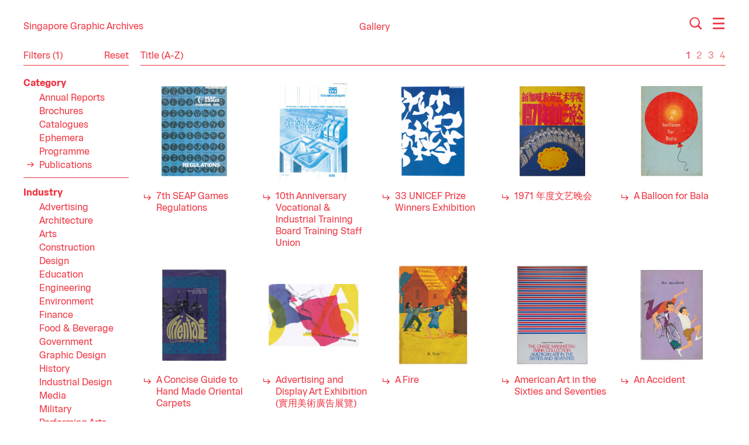

--- FILE ---
content_type: text/html; charset=UTF-8
request_url: https://graphic.sg/gallery/category:Publications
body_size: 10454
content:

<!DOCTYPE html>
<html lang="">
  <head>
        <meta http-equiv="X-UA-Compatible" content="IE=Edge">
    <meta charset="UTF-8">
    <meta name="viewport" content="width=device-width, initial-scale=1">
    <title>Gallery | Singapore Graphic Archives</title>
    <meta name="description" content="The archives was originally founded in 2011 as the Singapore Visual Archive by design writer and researcher Justin Zhuang. It was rebranded in 2016 as the Singapore Graphic Archives to reflect its focus on graphic design. Our collection dates as far as the 1950s, when Singapore began marching towards independence from British colonial rule. A desire to construct a modern nation-state led to the roll out of an ambitious industrialisation drive from which a design industry was born.">

        
<!-- # og tags -->
<meta property="og:url" content="https://graphic.sg/gallery">
<meta property="og:title" content="Gallery | Singapore Graphic Archives">
<meta property="og:description" content="The archives was originally founded in 2011 as the Singapore Visual Archive by design writer and researcher Justin Zhuang. It was rebranded in 2016 as the Singapore Graphic Archives to reflect its focus on graphic design. Our collection dates as far as the 1950s, when Singapore began marching towards independence from British colonial rule. A desire to construct a modern nation-state led to the roll out of an ambitious industrialisation drive from which a design industry was born.">
<meta property="og:image" content="https://graphic.sg/media/site/2597934756-1597722320/sga-og-1200x.png">
                    <style type="text/css">.f-f-rima{font-family:Rima,sans-serif}.f-s-3{font-size:21px;font-size:1.3125rem}.f-s-4{font-size:16px;font-size:1rem}@media (min-width:60rem){.f-s-2--m{font-size:1.75rem}}@media (min-width:80rem){.f-s-2--l{font-size:1.75rem}}.f-w-4{font-weight:400}.f-w-7{font-weight:700}.l-h-copy{line-height:1.45}.l-h-title{line-height:1.25}.l-h-solid{line-height:1}.t-a-center{text-align:center}.t-a-right{text-align:right}@media (min-width:60rem){.t-a-left--m{text-align:left}.t-a-center--m{text-align:center}.t-a-right--m{text-align:right}}.t-d-none{text-decoration:none}.t-ws-nowrap{white-space:nowrap}.pos-fixed{position:fixed}.pos-relative{position:relative}.pos-absolute{position:absolute}.pos-sticky{position:-webkit-sticky;position:sticky}.js .js-pos-relative{position:relative}.js .pos-sticky{position:-webkit-sticky;position:sticky}.z-1{z-index:1}.z-2{z-index:2}.z-3{z-index:3}.z-4{z-index:4}.top-0{top:0}.left-0{left:0}.vis-hidden{visibility:hidden}.d-none{display:none}.d-block{display:block}.d-i-block{display:inline-block}.d-flex{display:-webkit-box;display:-ms-flexbox;display:flex}.d-t-cell{display:table-cell}@media (min-width:40rem){.d-flex--s{display:-webkit-box;display:-ms-flexbox;display:flex}}@media (min-width:60rem){.d-none--m{display:none}.d-block--m{display:block}.d-flex--m{display:-webkit-box;display:-ms-flexbox;display:flex}}.flx-dir-column{-webkit-box-orient:vertical;-webkit-box-direction:normal;-ms-flex-direction:column;flex-direction:column}.flx-wp-wrap{-ms-flex-wrap:wrap;flex-wrap:wrap}@media (min-width:60rem){.flx-wp-wrap--m{-ms-flex-wrap:wrap;flex-wrap:wrap}}.flx-jc-end{-webkit-box-pack:end;-ms-flex-pack:end;justify-content:flex-end}.flx-jc-center{-webkit-box-pack:center;-ms-flex-pack:center;justify-content:center}.flx-jc-s-between{-webkit-box-pack:justify;-ms-flex-pack:justify;justify-content:space-between}@media (min-width:60rem){.flx-jc-end--m{-webkit-box-pack:end;-ms-flex-pack:end;justify-content:flex-end}}.flx-ai-center{-webkit-box-align:center;-ms-flex-align:center;align-items:center}.flx-ai-baseline{-webkit-box-align:baseline;-ms-flex-align:baseline;align-items:baseline}@media (min-width:40rem){.flx-ai-baseline--s{-webkit-box-align:baseline;-ms-flex-align:baseline;align-items:baseline}}@media (min-width:60rem){.flx-ai-baseline--m{-webkit-box-align:baseline;-ms-flex-align:baseline;align-items:baseline}}.flx-ord-last{-webkit-box-ordinal-group:100;-ms-flex-order:99;order:99}@media (min-width:60rem){.flx-ord-first--m{-webkit-box-ordinal-group:0;-ms-flex-order:-1;order:-1}.flx-ord-last--m{-webkit-box-ordinal-group:100;-ms-flex-order:99;order:99}}.wp-xl{max-width:1600px;max-width:100rem}@media (min-width:40rem){.wp-s--s{max-width:33.3333333333rem}}.w-100{width:100%}.h-0{height:0}.h-100{height:100%}.h-100-max{max-height:100%}.h-100vh-min{min-height:100vh}.m-top-n5{margin-top:-1.25rem}.m-top-1{margin-top:.1875rem}.m-top-3{margin-top:.625rem}.m-top-5{margin-top:1.25rem}.m-top-7{margin-top:2.5rem}.m-right-1{margin-right:.1875rem}.m-right-4{margin-right:.9375rem}.m-bottom-1{margin-bottom:.1875rem}.m-bottom-3{margin-bottom:.625rem}.m-left-n5{margin-left:-1.25rem}.m-left-1{margin-left:.1875rem}@media (min-width:40rem){.m-top-0--s{margin-top:0}.m-right-3--s{margin-right:.625rem}}@media (min-width:60rem){.m-top-0--m{margin-top:0}.m-left-n5--m{margin-left:-1.25rem}}.p-ver-2{padding-top:.3125rem;padding-bottom:.3125rem}.p-ver-4{padding-top:.9375rem;padding-bottom:.9375rem}.p-hor-5{padding-right:1.25rem;padding-left:1.25rem}.p-top-1{padding-top:.1875rem}.p-top-3{padding-top:.625rem}.p-top-4{padding-top:.9375rem}.p-top-5{padding-top:1.25rem}.p-top-6{padding-top:1.875rem}.p-right-4{padding-right:.9375rem}.p-right-5{padding-right:1.25rem}.p-bottom-2{padding-bottom:.3125rem}.p-bottom-7{padding-bottom:2.5rem}.p-left-3{padding-left:.625rem}.p-left-5{padding-left:1.25rem}@media (min-width:40rem){.p-ver-2--s{padding-top:.3125rem;padding-bottom:.3125rem}}@media (min-width:60rem){.p-hor-5--m{padding-right:1.25rem;padding-left:1.25rem}.p-hor-6--m{padding-right:1.875rem;padding-left:1.875rem}.p-top-6--m{padding-top:1.875rem}.p-right-0--m{padding-right:0}.p-right-5--m{padding-right:1.25rem}.p-bottom-1--m{padding-bottom:.1875rem}.p-bottom-5--m{padding-bottom:1.25rem}.p-left-0--m{padding-left:0}.p-left-5--m{padding-left:1.25rem}}@media (min-width:80rem){.p-hor-7--l{padding-right:2.5rem;padding-left:2.5rem}}.va-middle{vertical-align:middle}.ha-center{margin-right:auto;margin-left:auto}@media (min-width:40rem){.ha-center--s{margin-right:auto;margin-left:auto}}.g12-4{max-width:33.3333333333%;-ms-flex-preferred-size:33.3333333333%;flex-basis:33.3333333333%}.g12-6{max-width:50%;-ms-flex-preferred-size:50%;flex-basis:50%}.g12-12{max-width:100%;-ms-flex-preferred-size:100%;flex-basis:100%}@media (min-width:40rem){.g12-4--s{max-width:33.3333333333%;-ms-flex-preferred-size:33.3333333333%;flex-basis:33.3333333333%}}@media (min-width:60rem){.g12-2--m{max-width:16.6666666667%;-ms-flex-preferred-size:16.6666666667%;flex-basis:16.6666666667%}.g12-3--m{max-width:25%;-ms-flex-preferred-size:25%;flex-basis:25%}.g12-4--m{max-width:33.3333333333%;-ms-flex-preferred-size:33.3333333333%;flex-basis:33.3333333333%}.g12-5--m{max-width:41.6666666667%;-ms-flex-preferred-size:41.6666666667%;flex-basis:41.6666666667%}.g12-6--m{max-width:50%;-ms-flex-preferred-size:50%;flex-basis:50%}.g12-9--m{max-width:75%;-ms-flex-preferred-size:75%;flex-basis:75%}.g12-12--m{max-width:100%;-ms-flex-preferred-size:100%;flex-basis:100%}}@media (min-width:80rem){.g12-1--l{max-width:8.3333333333%;-ms-flex-preferred-size:8.3333333333%;flex-basis:8.3333333333%}.g12-2--l{max-width:16.6666666667%;-ms-flex-preferred-size:16.6666666667%;flex-basis:16.6666666667%}.g12-3--l{max-width:25%;-ms-flex-preferred-size:25%;flex-basis:25%}.g12-4--l{max-width:33.3333333333%;-ms-flex-preferred-size:33.3333333333%;flex-basis:33.3333333333%}.g12-7--l{max-width:58.3333333333%;-ms-flex-preferred-size:58.3333333333%;flex-basis:58.3333333333%}.g12-10--l{max-width:83.3333333333%;-ms-flex-preferred-size:83.3333333333%;flex-basis:83.3333333333%}.g10-2--l{max-width:20%;-ms-flex-preferred-size:20%;flex-basis:20%}}@media (min-width:90rem){.g12-2--xl{max-width:16.6666666667%;-ms-flex-preferred-size:16.6666666667%;flex-basis:16.6666666667%}}.of-hidden{overflow:hidden}.of-x-auto{overflow-x:auto}.js .of-hidden{overflow:hidden}.js .of-x-auto{overflow-x:auto}.pe-none{pointer-events:none}.pe-auto{pointer-events:auto}.obj-f-contain{-o-object-fit:contain;object-fit:contain}.obj-p-center{-o-object-position:center center;object-position:center center}.c-red{color:#ef3340}.c-light-red{color:#f07880}.c-white{color:#fff}.c-inherit{color:inherit}.bg-c-red{background-color:#ef3340}.bg-c-white{background-color:#fff}.b-top{border-top:1px solid}.b-bottom{border-bottom:1px solid}@media (min-width:40rem){.b-bottom--s{border-bottom:1px solid}}.b-w-1{border-width:.0625rem}@media (min-width:40rem){.b-w-0--s{border-width:0}.b-w-1--s{border-width:.0625rem}}.b-c-red{border-color:#ef3340}.b-c-white{border-color:#fff}@media (min-width:40rem){.b-c-white--s{border-color:#fff}}.fil-currentColor{fill:currentColor}.op-0{opacity:0}.cs-pointer{cursor:pointer}.tx-1{transition:.15s;-webkit-transition:.15s;-webkit-transition-duration:.15s;transition-duration:.15s}html{-webkit-box-sizing:border-box;box-sizing:border-box;font-size:16px;line-height:1}*{margin:0;padding:0;border:0;outline:0;font-size:100%;vertical-align:baseline;background-color:transparent;-webkit-box-sizing:inherit;box-sizing:inherit;background-position:initial initial;background-repeat:initial initial}article,div,footer,header,main,nav{display:block}a{font-size:100%;vertical-align:baseline;background-color:transparent;background-position:initial initial;background-repeat:initial initial;margin:0;padding:0;background:transparent}button{cursor:pointer;font-family:inherit;font-size:inherit;font-style:inherit;font-variant:inherit;font-weight:inherit;line-height:inherit;-webkit-appearance:none;-moz-appearance:none;appearance:none;margin:0;font:inherit}input,select{border-top-left-radius:0;border-top-right-radius:0;border-bottom-right-radius:0;border-bottom-left-radius:0;font-family:inherit;line-height:inherit;vertical-align:middle}.smooth-scroll{-webkit-overflow-scrolling:touch}.pulse-text{-webkit-animation:pulse .8s ease-in-out infinite;animation:pulse .8s ease-in-out infinite}.icon{width:24px;width:1.5rem;height:24px;height:1.5rem;margin-top:-.1em}.link__icon-wrap{width:24px;width:1.5rem}.link .icon{position:absolute;top:50%;left:0;-webkit-transform:translateY(-50%);transform:translateY(-50%)}.list{list-style:none}.js .loader__wrap--pre .loader{display:table;visibility:visible}.head{position:relative;height:56.2px;height:3.5125rem;transition:all .15s;-webkit-transition:all .15s}.head[data-inverse=false]{background-color:#fff}.head--title{height:78.5px;height:4.90625rem}@media (min-width:60rem){.head,.head--title{height:4.7625rem}}.head__logo a{display:block}.head-push{padding-top:3.5125rem}.head-push--title{padding-top:4.90625rem}@media (min-width:60rem){.head-push,.head-push--title{padding-top:4.7625rem}}.figure-card__thumb{padding-bottom:100%;transition:opacity .15s;-webkit-transition:opacity .15s}.filter-link-list__item{margin-left:-1.6875rem}@media (min-width:60rem){.filter-link-list__item{margin-left:0}}.mb-filter-menu__reset span{display:block}</style>    
            <noscript id="deferred-styles">
      <link href="https://graphic.sg/assets/css/build/style.css" rel="stylesheet">    </noscript>
    <script>
      var loadDeferredStyles = function() {
        var addStylesNode = document.getElementById('deferred-styles');
        var replacement = document.createElement('div');
        replacement.innerHTML = addStylesNode.textContent;
        document.body.appendChild(replacement);
        addStylesNode.parentElement.removeChild(addStylesNode);
      };
      var raf = requestAnimationFrame || mozRequestAnimationFrame ||
          webkitRequestAnimationFrame || msRequestAnimationFrame;
      if (raf) raf(function() { window.setTimeout(loadDeferredStyles, 0); });
      else window.addEventListener('load', loadDeferredStyles);
    </script>

        <script>
      // Add class hook so UI dependent on javascript can be presented accordingly.
      if (document.documentElement.classList.length) {
        document.documentElement.className += ' js';
      } else {
        document.documentElement.className = ' js';
      }
      // <picture> element shiv.
      document.createElement('picture');
    </script>

        <link rel="apple-touch-icon" sizes="180x180" href="https://graphic.sg/assets/favicons/build/apple-touch-icon.png">
<link rel="icon" type="image/png" sizes="32x32" href="https://graphic.sg/assets/favicons/build/favicon-32x32.png">
<link rel="icon" type="image/png" sizes="16x16" href="https://graphic.sg/assets/favicons/build/favicon-16x16.png">
<link rel="manifest" href="https://graphic.sg/assets/favicons/build/site.webmanifest">
<link rel="mask-icon" href="https://graphic.sg/assets/favicons/build/safari-pinned-tab.svg" color="#ffffff">
<link rel="shortcut icon" href="https://graphic.sg/assets/favicons/build/favicon.ico">
<meta name="msapplication-TileColor" content="#ffffff">
<meta name="msapplication-TileImage" content="https://graphic.sg/assets/favicons/build/mstile-144x144.png">
<meta name="msapplication-config" content="https://graphic.sg/assets/favicons/build/browserconfig.xml">
<meta name="theme-color" content="#ffffff">  </head>
  <body class="
    js-pos-relative js-of-hidden
    f-f-rima f-s-4 l-h-copy
    c-red">
            <div id="top"></div>

            <div
        class="
          pos-fixed z-4 top-0 left-0
          w-100 h-100 pe-none
          loader__wrap--pre"
        id="pre-loader">
        <div class="
  pos-relative
  d-none w-100 h-100 vis-hidden pe-auto
  bg-c-red
  loader">
  <div class="
    d-t-cell va-middle">
        <div class="
      pulse-text
      t-a-center
      f-s-3 f-s-2--m l-h-title
      c-white">
      Loading
    </div>

          </div>
</div>      </div>

            <div class="
        pos-fixed z-3 top-0 left-0
        w-100 pe-none">
        
<header class="
  head--title  head
  p-ver-4 p-top-6--m p-bottom-5--m"
  data-inverse="false">
  <div class="
    pos-relative z-2
    d-flex flx-wp-wrap flx-ai-center flx-jc-s-between
    wp-xl ha-center p-hor-5 p-hor-6--m p-hor-7--l">
        <div class="
      head__logo
      g12-3--m p-top-1">
      <span class="pos-relative pe-auto">
        
<span class="d-i-block va-middle">
      <a
            class="
        link
        d-flex flx-ai-center
        t-d-none l-h-solid t-ws-nowrap
        c-inherit hov-c-light-red tx-1"
      href="https://graphic.sg">
  
              <span class="l-h-solid">
        Singapore Graphic Archives      </span>
    
      </a>
  </span>      </span>
    </div>

        <div class="g12-3--m flx-ord-last--m">
      <div class="
        pos-relative pe-auto
        d-flex flx-jc-end--m">
                <div class="m-right-4">
          
<button
            data-controls="#search"        class="
    search-button overlay-button    toggle-icon--active-icon    toggle-icon
    pos-relative
    d-block
    c-inherit hov-c-light-red tx-1"
  data-active="false">
  <span class="
    toggle-icon__icon
    pos-relative z-2
    d-block
    tx-1">
    
  <i class="d-i-block">
    <svg class="
      icon
      pos-relative
      d-block
      fil-currentColor">
      <use
        class="pe-none"
        xlink:href="https://graphic.sg/assets/icons/build/icons.svg#search">
      </use>
    </svg>
  </i>
  </span>

      <span class="
      toggle-icon__active-icon
      pos-absolute z-1 top-0 left-0
      d-block
      op-0 tx-1">
      
  <i class="d-i-block">
    <svg class="
      icon
      pos-relative
      d-block
      fil-currentColor">
      <use
        class="pe-none"
        xlink:href="https://graphic.sg/assets/icons/build/icons.svg#close">
      </use>
    </svg>
  </i>
    </span>
  </button>        </div>

                <div>
          
<button
            data-controls="#menu"        class="
    menu-button overlay-button    toggle-icon--active-icon    toggle-icon
    pos-relative
    d-block
    c-inherit hov-c-light-red tx-1"
  data-active="false">
  <span class="
    toggle-icon__icon
    pos-relative z-2
    d-block
    tx-1">
    
  <i class="d-i-block">
    <svg class="
      icon
      pos-relative
      d-block
      fil-currentColor">
      <use
        class="pe-none"
        xlink:href="https://graphic.sg/assets/icons/build/icons.svg#menu">
      </use>
    </svg>
  </i>
  </span>

      <span class="
      toggle-icon__active-icon
      pos-absolute z-1 top-0 left-0
      d-block
      op-0 tx-1">
      
  <i class="d-i-block">
    <svg class="
      icon
      pos-relative
      d-block
      fil-currentColor">
      <use
        class="pe-none"
        xlink:href="https://graphic.sg/assets/icons/build/icons.svg#close">
      </use>
    </svg>
  </i>
    </span>
  </button>        </div>
      </div>
    </div>

              <h1 class="
        head__title
        g12-12 g12-6--m t-a-center--m
        m-top-1 m-top-0--m p-top-1 p-hor-5--m
        f-w-4 l-h-solid">
        <span class="pos-relative pe-auto">
          <span class="d-none--m">
            
<span class="d-i-block va-middle">
      <span
            class="
        link
        d-flex flx-ai-center
        l-h-solid t-ws-nowrap">
  
          <span class="
                        m-right-1        link__icon-wrap
        pos-relative
        h-0">
        
  <i class="d-i-block">
    <svg class="
      icon
      pos-relative
      d-block
      fil-currentColor">
      <use
        class="pe-none"
        xlink:href="https://graphic.sg/assets/icons/build/icons.svg#arrow-under">
      </use>
    </svg>
  </i>
      </span>
              <span class="l-h-solid">
        Gallery      </span>
    
      </span>
  </span>          </span>
          <span class="d-none d-block--m">
            
<span class="d-i-block va-middle">
      <span
            class="
        link
        d-flex flx-ai-center
        l-h-solid t-ws-nowrap">
  
              <span class="l-h-solid">
        Gallery      </span>
    
      </span>
  </span>          </span>
        </span>
      </h1>
      </div>
</header>      </div>

            <div class="
        pos-fixed z-2 top-0 left-0
        w-100 h-100 pe-none">
        
<div class="
  overlay
  pos-relative
  w-100 h-100 vis-hidden pe-auto
  bg-c-red c-white">
  <div class="
    head-push--title    head-push
    h-100">
    <div class="pos-relative h-100">
            <div
        class="
          menu overlay__content
          pos-absolute top-0 left-0
          h-100 w-100 of-x-auto smooth-scroll"
        id="menu">
        <div class="p-top-6 p-bottom-7">
          <div class="wp-xl ha-center p-hor-5 p-hor-6--m p-hor-7--l">
            
  <div class="of-hidden">
    <div class="
      d-flex--m flx-wp-wrap--m
      m-top-n5 m-left-n5--m">
              <nav class="g12-4--m g12-3--l g12-2--xl p-top-5 p-left-5--m">
          
  <div class="
    m-bottom-3 p-bottom-2
    b-bottom b-w-1 b-c-white">
    
<span class="
  text
  d-block
  f-w-7 l-h-title">
  Explore</span>  </div>

  <ul class="list">
          <li class="
                f-s-3 f-s-2--m l-h-title">
        
  <a
        class="
              c-inherit hov-c-light-red            t-d-none
      tx-1"
    href="https://graphic.sg/gallery">
    Gallery  </a>
      </li>
          <li class="
        m-top-1        f-s-3 f-s-2--m l-h-title">
        
  <a
        class="
              c-inherit hov-c-light-red            t-d-none
      tx-1"
    href="https://graphic.sg/collections">
    Collections  </a>
      </li>
          <li class="
        m-top-1        f-s-3 f-s-2--m l-h-title">
        
  <a
        class="
              c-inherit hov-c-light-red            t-d-none
      tx-1"
    href="https://graphic.sg/profiles">
    Profiles  </a>
      </li>
      </ul>
        </nav>
              <nav class="g12-4--m g12-3--l g12-2--xl p-top-5 p-left-5--m">
          
  <div class="
    m-bottom-3 p-bottom-2
    b-bottom b-w-1 b-c-white">
    
<span class="
  text
  d-block
  f-w-7 l-h-title">
  Research</span>  </div>

  <ul class="list">
          <li class="
                f-s-3 f-s-2--m l-h-title">
        
  <a
        class="
              c-inherit hov-c-light-red            t-d-none
      tx-1"
    href="https://graphic.sg/resources">
    Resources  </a>
      </li>
          <li class="
        m-top-1        f-s-3 f-s-2--m l-h-title">
        
  <a
        class="
              c-inherit hov-c-light-red            t-d-none
      tx-1"
    href="https://graphic.sg/projects">
    Projects  </a>
      </li>
      </ul>
        </nav>
              <nav class="g12-4--m g12-3--l g12-2--xl p-top-5 p-left-5--m">
          
  <div class="
    m-bottom-3 p-bottom-2
    b-bottom b-w-1 b-c-white">
    
<span class="
  text
  d-block
  f-w-7 l-h-title">
  About</span>  </div>

  <ul class="list">
          <li class="
                f-s-3 f-s-2--m l-h-title">
        
  <a
        class="
              c-inherit hov-c-light-red            t-d-none
      tx-1"
    href="https://graphic.sg/about">
    Who we are  </a>
      </li>
          <li class="
        m-top-1        f-s-3 f-s-2--m l-h-title">
        
  <a
        class="
              c-inherit hov-c-light-red            t-d-none
      tx-1"
    href="https://graphic.sg/contact">
    Contact us  </a>
      </li>
      </ul>
        </nav>
          </div>
  </div>
          </div>
        </div>
      </div>

            <div
        class="
          search overlay__content
          pos-absolute top-0 left-0
          h-100 w-100 of-x-auto smooth-scroll"
        id="search">
        <div class="
          d-flex flx-dir-column flx-jc-center h-100
          p-top-6 p-bottom-7">
          <div class="wp-xl ha-center p-hor-5 p-hor-6--m p-hor-7--l">
            
<style>
  .form-field__entry::-webkit-input-placeholder{
    color:#f07880;
  }
</style>

<form
  class="
    wp-s--s ha-center--s
    d-flex--s flx-ai-baseline--s
    b-bottom--s b-w-1--s b-c-white--s"
  action="https://graphic.sg/search">
  <input
    class="
      form-field__entry
      d-block w-100 m-right-3--s p-ver-2
      f-s-3 f-s-2--l
      b-bottom b-w-1 b-w-0--s b-c-white c-inherit"
    type="text"
    name="q"
    placeholder="Type here to search…"
    required>

  <div class="m-top-3 m-top-0--s p-ver-2--s">
    
<span class="d-i-block">
  <button
        class="
            d-flex flx-ai-center
      l-h-solid t-ws-nowrap
      c-inherit hov-c-light-red tx-1"
    type="submit">
          <span class="
        p-top-1
        f-w-7 l-h-solid">
        Search      </span>
              <span class="m-left-1">
        
  <i class="d-i-block">
    <svg class="
      icon
      pos-relative
      d-block
      fil-currentColor">
      <use
        class="pe-none"
        xlink:href="https://graphic.sg/assets/icons/build/icons.svg#arrow-up-right">
      </use>
    </svg>
  </i>
      </span>
      </button>
</span>
  </div>
</form>          </div>
        </div>
      </div>
    </div>
  </div>
</div>      </div>

      <div class="
        head-push--title        pos-relative z-1
        d-flex flx-dir-column flx-jc-s-between
        h-100vh-min">
                <div class="
          p-top-3          pos-relative z-2">
<div
  class="pos-relative z-1"
  id="mainframe-wp">
  <main
    class="mainframe"
    data-template="gallery-page"    data-uid="gallery">
    <div class="
      pos-relative
      d-flex--m flx-ai-baseline--m
      wp-xl ha-center p-hor-5 p-hor-6--m p-hor-7--l">
      <div class="g12-9--m g12-10--l">
                <nav>
          
<div class="
  d-flex flx-ai-baseline flx-jc-s-between
  p-bottom-2
  l-h-title
  b-bottom b-w-1 b-c-red">
    <div class="d-none--m p-right-5">
          
<button
            data-controls="#mb-gallery-filter"          data-toggle="open"        class="
    mb-filter-menu-button
    l-h-title
    c-inherit hov-c-light-red tx-1"
  type="button">
  Filters (1)</button>      </div>

    <div class="
    p-right-5--m
    t-a-right t-a-left--m">
          <div class="d-none d-block--m">
        
  <select
    class="
      gallery-sorter                  sort-select
      d-block
      l-h-title
      cs-pointer c-inherit hov-c-light-red tx-1"
    id="gallery-sorter"
    name="gallery-sorter">
                  <option
          value="https://graphic.sg/gallery/title:asc"
          >
          Title (A-Z)        </option>
                        <option
          value="https://graphic.sg/gallery/title:desc"
          >
          Title (Z-A)        </option>
                        <option
          value="https://graphic.sg/gallery/date:desc"
          >
          Most Recent        </option>
                        <option
          value="https://graphic.sg/gallery/date:asc"
          >
          Earliest        </option>
            </select>
      </div>
      <div class="d-none--m">
        
  <select
    class="
      gallery-sorter            t-a-right      sort-select
      d-block
      l-h-title
      cs-pointer c-inherit hov-c-light-red tx-1"
    id="gallery-sorter"
    name="gallery-sorter">
                  <option
          value="https://graphic.sg/gallery/title:asc"
          >
          Title (A-Z)        </option>
                        <option
          value="https://graphic.sg/gallery/title:desc"
          >
          Title (Z-A)        </option>
                        <option
          value="https://graphic.sg/gallery/date:desc"
          >
          Most Recent        </option>
                        <option
          value="https://graphic.sg/gallery/date:asc"
          >
          Earliest        </option>
            </select>
      </div>
      </div>

        <div class="
      d-none d-block--m
      t-a-right">
      
    <ol class="
        flx-jc-end    list
    d-flex
    l-h-title">
          <li class="">
                          
  <a
        class="
              c-inherit            t-d-none
      tx-1"
    href="https://graphic.sg/gallery/category:Publications">
    1  </a>
              </li>
          <li class="p-left-3">
                          
  <a
        class="
              c-light-red hov-c-inherit            t-d-none
      tx-1"
    href="https://graphic.sg/gallery/category:Publications/page:2">
    2  </a>
              </li>
          <li class="p-left-3">
                          
  <a
        class="
              c-light-red hov-c-inherit            t-d-none
      tx-1"
    href="https://graphic.sg/gallery/category:Publications/page:3">
    3  </a>
              </li>
          <li class="p-left-3">
                          
  <a
        class="
              c-light-red hov-c-inherit            t-d-none
      tx-1"
    href="https://graphic.sg/gallery/category:Publications/page:4">
    4  </a>
              </li>
      </ol>
    </div>
  </div>        </nav>

                <div class="m-top-5">
          
  <div class="of-hidden">
    <div class="
      gallery-collection__list
      d-flex flx-wp-wrap
      m-top-n5 m-left-n5">
              <article class="
                    g12-3--m g10-2--l                    gallery-collection__item
          g12-6 g12-4--s
          p-top-5 p-left-5">
          
    <a
    class="
      figure-card
      t-d-none l-h-title
      c-inherit hov-c-light-red tx-1"
    href="https://graphic.sg/gallery/7th-seap-games-regulations-1973">
    <div class="h-100">
              <div class="
          figure-card__thumb
          pos-relative">
          

  <picture class="
    pos-absolute h-100    d-block w-100">
              <source
        srcset="https://graphic.sg/media/pages/gallery/7th-seap-games-regulations-1973/3580605875-1602507316/1973-seap-games-regulations-420x.jpg, https://graphic.sg/media/pages/gallery/7th-seap-games-regulations-1973/3580605875-1602507316/1973-seap-games-regulations-840x.jpg 2x"
        media="(min-width: 640px)">
    
              <source srcset="https://graphic.sg/media/pages/gallery/7th-seap-games-regulations-1973/3580605875-1602507316/1973-seap-games-regulations-320x.jpg, https://graphic.sg/media/pages/gallery/7th-seap-games-regulations-1973/3580605875-1602507316/1973-seap-games-regulations-640x.jpg 2x">
      <img
        class="
        h-100 obj-f-contain obj-p-center        d-block w-100"
        srcset="https://graphic.sg/media/pages/gallery/7th-seap-games-regulations-1973/3580605875-1602507316/1973-seap-games-regulations-320x.jpg, https://graphic.sg/media/pages/gallery/7th-seap-games-regulations-1973/3580605875-1602507316/1973-seap-games-regulations-640x.jpg 2x"
        src="https://graphic.sg/media/pages/gallery/7th-seap-games-regulations-1973/3580605875-1602507316/1973-seap-games-regulations-320x.jpg"                itemprop="image">
      </picture>


        </div>
      
      <div class="
        figure-card__title-wrap
        d-flex
        m-top-3">
        
  <i class="d-i-block">
    <svg class="
      icon
      pos-relative
      d-block
      fil-currentColor">
      <use
        class="pe-none"
        xlink:href="https://graphic.sg/assets/icons/build/icons.svg#arrow-under">
      </use>
    </svg>
  </i>
        <h1 class="
          figure-card__title
          m-left-1
          f-w-4 l-h-title">
          7th SEAP Games Regulations        </h1>
      </div>
    </div>
  </a>
        </article>
              <article class="
                    g12-3--m g10-2--l                    gallery-collection__item
          g12-6 g12-4--s
          p-top-5 p-left-5">
          
    <a
    class="
      figure-card
      t-d-none l-h-title
      c-inherit hov-c-light-red tx-1"
    href="https://graphic.sg/gallery/10th-anniversary-vitb-staff-union-1985">
    <div class="h-100">
              <div class="
          figure-card__thumb
          pos-relative">
          

  <picture class="
    pos-absolute h-100    d-block w-100">
              <source
        srcset="https://graphic.sg/media/pages/gallery/10th-anniversary-vitb-staff-union-1985/2635554414-1597722320/1985-vitb-training-staff-union-420x.jpg, https://graphic.sg/media/pages/gallery/10th-anniversary-vitb-staff-union-1985/2635554414-1597722320/1985-vitb-training-staff-union-840x.jpg 2x"
        media="(min-width: 640px)">
    
              <source srcset="https://graphic.sg/media/pages/gallery/10th-anniversary-vitb-staff-union-1985/2635554414-1597722320/1985-vitb-training-staff-union-320x.jpg, https://graphic.sg/media/pages/gallery/10th-anniversary-vitb-staff-union-1985/2635554414-1597722320/1985-vitb-training-staff-union-640x.jpg 2x">
      <img
        class="
        h-100 obj-f-contain obj-p-center        d-block w-100"
        srcset="https://graphic.sg/media/pages/gallery/10th-anniversary-vitb-staff-union-1985/2635554414-1597722320/1985-vitb-training-staff-union-320x.jpg, https://graphic.sg/media/pages/gallery/10th-anniversary-vitb-staff-union-1985/2635554414-1597722320/1985-vitb-training-staff-union-640x.jpg 2x"
        src="https://graphic.sg/media/pages/gallery/10th-anniversary-vitb-staff-union-1985/2635554414-1597722320/1985-vitb-training-staff-union-320x.jpg"                itemprop="image">
      </picture>


        </div>
      
      <div class="
        figure-card__title-wrap
        d-flex
        m-top-3">
        
  <i class="d-i-block">
    <svg class="
      icon
      pos-relative
      d-block
      fil-currentColor">
      <use
        class="pe-none"
        xlink:href="https://graphic.sg/assets/icons/build/icons.svg#arrow-under">
      </use>
    </svg>
  </i>
        <h1 class="
          figure-card__title
          m-left-1
          f-w-4 l-h-title">
          10th Anniversary Vocational &amp; Industrial Training Board Training Staff Union        </h1>
      </div>
    </div>
  </a>
        </article>
              <article class="
                    g12-3--m g10-2--l                    gallery-collection__item
          g12-6 g12-4--s
          p-top-5 p-left-5">
          
    <a
    class="
      figure-card
      t-d-none l-h-title
      c-inherit hov-c-light-red tx-1"
    href="https://graphic.sg/gallery/33-unicef-prize-winners-exhibition-catalogue-1975">
    <div class="h-100">
              <div class="
          figure-card__thumb
          pos-relative">
          

  <picture class="
    pos-absolute h-100    d-block w-100">
              <source
        srcset="https://graphic.sg/media/pages/gallery/33-unicef-prize-winners-exhibition-catalogue-1975/1864910226-1598686637/1975-33-unicef-prize-winners-cover-420x.jpg, https://graphic.sg/media/pages/gallery/33-unicef-prize-winners-exhibition-catalogue-1975/1864910226-1598686637/1975-33-unicef-prize-winners-cover-840x.jpg 2x"
        media="(min-width: 640px)">
    
              <source srcset="https://graphic.sg/media/pages/gallery/33-unicef-prize-winners-exhibition-catalogue-1975/1864910226-1598686637/1975-33-unicef-prize-winners-cover-320x.jpg, https://graphic.sg/media/pages/gallery/33-unicef-prize-winners-exhibition-catalogue-1975/1864910226-1598686637/1975-33-unicef-prize-winners-cover-640x.jpg 2x">
      <img
        class="
        h-100 obj-f-contain obj-p-center        d-block w-100"
        srcset="https://graphic.sg/media/pages/gallery/33-unicef-prize-winners-exhibition-catalogue-1975/1864910226-1598686637/1975-33-unicef-prize-winners-cover-320x.jpg, https://graphic.sg/media/pages/gallery/33-unicef-prize-winners-exhibition-catalogue-1975/1864910226-1598686637/1975-33-unicef-prize-winners-cover-640x.jpg 2x"
        src="https://graphic.sg/media/pages/gallery/33-unicef-prize-winners-exhibition-catalogue-1975/1864910226-1598686637/1975-33-unicef-prize-winners-cover-320x.jpg"                itemprop="image">
      </picture>


        </div>
      
      <div class="
        figure-card__title-wrap
        d-flex
        m-top-3">
        
  <i class="d-i-block">
    <svg class="
      icon
      pos-relative
      d-block
      fil-currentColor">
      <use
        class="pe-none"
        xlink:href="https://graphic.sg/assets/icons/build/icons.svg#arrow-under">
      </use>
    </svg>
  </i>
        <h1 class="
          figure-card__title
          m-left-1
          f-w-4 l-h-title">
          33 UNICEF Prize Winners Exhibition        </h1>
      </div>
    </div>
  </a>
        </article>
              <article class="
                    g12-3--m g10-2--l                    gallery-collection__item
          g12-6 g12-4--s
          p-top-5 p-left-5">
          
    <a
    class="
      figure-card
      t-d-none l-h-title
      c-inherit hov-c-light-red tx-1"
    href="https://graphic.sg/gallery/1971-cultural-night-singapore-performing-arts-studio">
    <div class="h-100">
              <div class="
          figure-card__thumb
          pos-relative">
          

  <picture class="
    pos-absolute h-100    d-block w-100">
              <source
        srcset="https://graphic.sg/media/pages/gallery/1971-cultural-night-singapore-performing-arts-studio/2974716005-1600914911/1971-singapore-performing-arts-school-420x.jpg, https://graphic.sg/media/pages/gallery/1971-cultural-night-singapore-performing-arts-studio/2974716005-1600914911/1971-singapore-performing-arts-school-840x.jpg 2x"
        media="(min-width: 640px)">
    
              <source srcset="https://graphic.sg/media/pages/gallery/1971-cultural-night-singapore-performing-arts-studio/2974716005-1600914911/1971-singapore-performing-arts-school-320x.jpg, https://graphic.sg/media/pages/gallery/1971-cultural-night-singapore-performing-arts-studio/2974716005-1600914911/1971-singapore-performing-arts-school-640x.jpg 2x">
      <img
        class="
        h-100 obj-f-contain obj-p-center        d-block w-100"
        srcset="https://graphic.sg/media/pages/gallery/1971-cultural-night-singapore-performing-arts-studio/2974716005-1600914911/1971-singapore-performing-arts-school-320x.jpg, https://graphic.sg/media/pages/gallery/1971-cultural-night-singapore-performing-arts-studio/2974716005-1600914911/1971-singapore-performing-arts-school-640x.jpg 2x"
        src="https://graphic.sg/media/pages/gallery/1971-cultural-night-singapore-performing-arts-studio/2974716005-1600914911/1971-singapore-performing-arts-school-320x.jpg"                itemprop="image">
      </picture>


        </div>
      
      <div class="
        figure-card__title-wrap
        d-flex
        m-top-3">
        
  <i class="d-i-block">
    <svg class="
      icon
      pos-relative
      d-block
      fil-currentColor">
      <use
        class="pe-none"
        xlink:href="https://graphic.sg/assets/icons/build/icons.svg#arrow-under">
      </use>
    </svg>
  </i>
        <h1 class="
          figure-card__title
          m-left-1
          f-w-4 l-h-title">
          1971 年度文艺晚会        </h1>
      </div>
    </div>
  </a>
        </article>
              <article class="
                    g12-3--m g10-2--l                    gallery-collection__item
          g12-6 g12-4--s
          p-top-5 p-left-5">
          
    <a
    class="
      figure-card
      t-d-none l-h-title
      c-inherit hov-c-light-red tx-1"
    href="https://graphic.sg/gallery/a-balloon-for-bala">
    <div class="h-100">
              <div class="
          figure-card__thumb
          pos-relative">
          

  <picture class="
    pos-absolute h-100    d-block w-100">
              <source
        srcset="https://graphic.sg/media/pages/gallery/a-balloon-for-bala/2434034341-1599479543/ksm-a-balloon-for-bala-420x.jpg, https://graphic.sg/media/pages/gallery/a-balloon-for-bala/2434034341-1599479543/ksm-a-balloon-for-bala-840x.jpg 2x"
        media="(min-width: 640px)">
    
              <source srcset="https://graphic.sg/media/pages/gallery/a-balloon-for-bala/2434034341-1599479543/ksm-a-balloon-for-bala-320x.jpg, https://graphic.sg/media/pages/gallery/a-balloon-for-bala/2434034341-1599479543/ksm-a-balloon-for-bala-640x.jpg 2x">
      <img
        class="
        h-100 obj-f-contain obj-p-center        d-block w-100"
        srcset="https://graphic.sg/media/pages/gallery/a-balloon-for-bala/2434034341-1599479543/ksm-a-balloon-for-bala-320x.jpg, https://graphic.sg/media/pages/gallery/a-balloon-for-bala/2434034341-1599479543/ksm-a-balloon-for-bala-640x.jpg 2x"
        src="https://graphic.sg/media/pages/gallery/a-balloon-for-bala/2434034341-1599479543/ksm-a-balloon-for-bala-320x.jpg"                itemprop="image">
      </picture>


        </div>
      
      <div class="
        figure-card__title-wrap
        d-flex
        m-top-3">
        
  <i class="d-i-block">
    <svg class="
      icon
      pos-relative
      d-block
      fil-currentColor">
      <use
        class="pe-none"
        xlink:href="https://graphic.sg/assets/icons/build/icons.svg#arrow-under">
      </use>
    </svg>
  </i>
        <h1 class="
          figure-card__title
          m-left-1
          f-w-4 l-h-title">
          A Balloon for Bala        </h1>
      </div>
    </div>
  </a>
        </article>
              <article class="
                    g12-3--m g10-2--l                    gallery-collection__item
          g12-6 g12-4--s
          p-top-5 p-left-5">
          
    <a
    class="
      figure-card
      t-d-none l-h-title
      c-inherit hov-c-light-red tx-1"
    href="https://graphic.sg/gallery/a-concise-guide-to-hand-made-oriental-carpets">
    <div class="h-100">
              <div class="
          figure-card__thumb
          pos-relative">
          

  <picture class="
    pos-absolute h-100    d-block w-100">
              <source
        srcset="https://graphic.sg/media/pages/gallery/a-concise-guide-to-hand-made-oriental-carpets/4017623845-1691318266/1968-a-concise-guide-to-oriental-carpets-420x.jpg, https://graphic.sg/media/pages/gallery/a-concise-guide-to-hand-made-oriental-carpets/4017623845-1691318266/1968-a-concise-guide-to-oriental-carpets-840x.jpg 2x"
        media="(min-width: 640px)">
    
              <source srcset="https://graphic.sg/media/pages/gallery/a-concise-guide-to-hand-made-oriental-carpets/4017623845-1691318266/1968-a-concise-guide-to-oriental-carpets-320x.jpg, https://graphic.sg/media/pages/gallery/a-concise-guide-to-hand-made-oriental-carpets/4017623845-1691318266/1968-a-concise-guide-to-oriental-carpets-640x.jpg 2x">
      <img
        class="
        h-100 obj-f-contain obj-p-center        d-block w-100"
        srcset="https://graphic.sg/media/pages/gallery/a-concise-guide-to-hand-made-oriental-carpets/4017623845-1691318266/1968-a-concise-guide-to-oriental-carpets-320x.jpg, https://graphic.sg/media/pages/gallery/a-concise-guide-to-hand-made-oriental-carpets/4017623845-1691318266/1968-a-concise-guide-to-oriental-carpets-640x.jpg 2x"
        src="https://graphic.sg/media/pages/gallery/a-concise-guide-to-hand-made-oriental-carpets/4017623845-1691318266/1968-a-concise-guide-to-oriental-carpets-320x.jpg"                itemprop="image">
      </picture>


        </div>
      
      <div class="
        figure-card__title-wrap
        d-flex
        m-top-3">
        
  <i class="d-i-block">
    <svg class="
      icon
      pos-relative
      d-block
      fil-currentColor">
      <use
        class="pe-none"
        xlink:href="https://graphic.sg/assets/icons/build/icons.svg#arrow-under">
      </use>
    </svg>
  </i>
        <h1 class="
          figure-card__title
          m-left-1
          f-w-4 l-h-title">
          A Concise Guide to Hand Made Oriental Carpets        </h1>
      </div>
    </div>
  </a>
        </article>
              <article class="
                    g12-3--m g10-2--l                    gallery-collection__item
          g12-6 g12-4--s
          p-top-5 p-left-5">
          
    <a
    class="
      figure-card
      t-d-none l-h-title
      c-inherit hov-c-light-red tx-1"
    href="https://graphic.sg/gallery/ad-and-display-art-exhibition">
    <div class="h-100">
              <div class="
          figure-card__thumb
          pos-relative">
          

  <picture class="
    pos-absolute h-100    d-block w-100">
              <source
        srcset="https://graphic.sg/media/pages/gallery/ad-and-display-art-exhibition/2448289690-1598017432/1969-advertising-and-display-art-exhibition-420x.jpg, https://graphic.sg/media/pages/gallery/ad-and-display-art-exhibition/2448289690-1598017432/1969-advertising-and-display-art-exhibition-840x.jpg 2x"
        media="(min-width: 640px)">
    
              <source srcset="https://graphic.sg/media/pages/gallery/ad-and-display-art-exhibition/2448289690-1598017432/1969-advertising-and-display-art-exhibition-320x.jpg, https://graphic.sg/media/pages/gallery/ad-and-display-art-exhibition/2448289690-1598017432/1969-advertising-and-display-art-exhibition-640x.jpg 2x">
      <img
        class="
        h-100 obj-f-contain obj-p-center        d-block w-100"
        srcset="https://graphic.sg/media/pages/gallery/ad-and-display-art-exhibition/2448289690-1598017432/1969-advertising-and-display-art-exhibition-320x.jpg, https://graphic.sg/media/pages/gallery/ad-and-display-art-exhibition/2448289690-1598017432/1969-advertising-and-display-art-exhibition-640x.jpg 2x"
        src="https://graphic.sg/media/pages/gallery/ad-and-display-art-exhibition/2448289690-1598017432/1969-advertising-and-display-art-exhibition-320x.jpg"                itemprop="image">
      </picture>


        </div>
      
      <div class="
        figure-card__title-wrap
        d-flex
        m-top-3">
        
  <i class="d-i-block">
    <svg class="
      icon
      pos-relative
      d-block
      fil-currentColor">
      <use
        class="pe-none"
        xlink:href="https://graphic.sg/assets/icons/build/icons.svg#arrow-under">
      </use>
    </svg>
  </i>
        <h1 class="
          figure-card__title
          m-left-1
          f-w-4 l-h-title">
          Advertising and Display Art Exhibition (實用美術廣告展覽)        </h1>
      </div>
    </div>
  </a>
        </article>
              <article class="
                    g12-3--m g10-2--l                    gallery-collection__item
          g12-6 g12-4--s
          p-top-5 p-left-5">
          
    <a
    class="
      figure-card
      t-d-none l-h-title
      c-inherit hov-c-light-red tx-1"
    href="https://graphic.sg/gallery/a-fire-1970s">
    <div class="h-100">
              <div class="
          figure-card__thumb
          pos-relative">
          

  <picture class="
    pos-absolute h-100    d-block w-100">
              <source
        srcset="https://graphic.sg/media/pages/gallery/a-fire-1970s/3681993412-1597722320/1974-a-fire-420x.jpg, https://graphic.sg/media/pages/gallery/a-fire-1970s/3681993412-1597722320/1974-a-fire-840x.jpg 2x"
        media="(min-width: 640px)">
    
              <source srcset="https://graphic.sg/media/pages/gallery/a-fire-1970s/3681993412-1597722320/1974-a-fire-320x.jpg, https://graphic.sg/media/pages/gallery/a-fire-1970s/3681993412-1597722320/1974-a-fire-640x.jpg 2x">
      <img
        class="
        h-100 obj-f-contain obj-p-center        d-block w-100"
        srcset="https://graphic.sg/media/pages/gallery/a-fire-1970s/3681993412-1597722320/1974-a-fire-320x.jpg, https://graphic.sg/media/pages/gallery/a-fire-1970s/3681993412-1597722320/1974-a-fire-640x.jpg 2x"
        src="https://graphic.sg/media/pages/gallery/a-fire-1970s/3681993412-1597722320/1974-a-fire-320x.jpg"                itemprop="image">
      </picture>


        </div>
      
      <div class="
        figure-card__title-wrap
        d-flex
        m-top-3">
        
  <i class="d-i-block">
    <svg class="
      icon
      pos-relative
      d-block
      fil-currentColor">
      <use
        class="pe-none"
        xlink:href="https://graphic.sg/assets/icons/build/icons.svg#arrow-under">
      </use>
    </svg>
  </i>
        <h1 class="
          figure-card__title
          m-left-1
          f-w-4 l-h-title">
          A Fire        </h1>
      </div>
    </div>
  </a>
        </article>
              <article class="
                    g12-3--m g10-2--l                    gallery-collection__item
          g12-6 g12-4--s
          p-top-5 p-left-5">
          
    <a
    class="
      figure-card
      t-d-none l-h-title
      c-inherit hov-c-light-red tx-1"
    href="https://graphic.sg/gallery/american-art-in-the-sixties-and-seventies-catalogue-1984">
    <div class="h-100">
              <div class="
          figure-card__thumb
          pos-relative">
          

  <picture class="
    pos-absolute h-100    d-block w-100">
              <source
        srcset="https://graphic.sg/media/pages/gallery/american-art-in-the-sixties-and-seventies-catalogue-1984/1820129991-1597722320/1984american-art-in-the-sixties-and-seventies-420x.jpg, https://graphic.sg/media/pages/gallery/american-art-in-the-sixties-and-seventies-catalogue-1984/1820129991-1597722320/1984american-art-in-the-sixties-and-seventies-840x.jpg 2x"
        media="(min-width: 640px)">
    
              <source srcset="https://graphic.sg/media/pages/gallery/american-art-in-the-sixties-and-seventies-catalogue-1984/1820129991-1597722320/1984american-art-in-the-sixties-and-seventies-320x.jpg, https://graphic.sg/media/pages/gallery/american-art-in-the-sixties-and-seventies-catalogue-1984/1820129991-1597722320/1984american-art-in-the-sixties-and-seventies-640x.jpg 2x">
      <img
        class="
        h-100 obj-f-contain obj-p-center        d-block w-100"
        srcset="https://graphic.sg/media/pages/gallery/american-art-in-the-sixties-and-seventies-catalogue-1984/1820129991-1597722320/1984american-art-in-the-sixties-and-seventies-320x.jpg, https://graphic.sg/media/pages/gallery/american-art-in-the-sixties-and-seventies-catalogue-1984/1820129991-1597722320/1984american-art-in-the-sixties-and-seventies-640x.jpg 2x"
        src="https://graphic.sg/media/pages/gallery/american-art-in-the-sixties-and-seventies-catalogue-1984/1820129991-1597722320/1984american-art-in-the-sixties-and-seventies-320x.jpg"                itemprop="image">
      </picture>


        </div>
      
      <div class="
        figure-card__title-wrap
        d-flex
        m-top-3">
        
  <i class="d-i-block">
    <svg class="
      icon
      pos-relative
      d-block
      fil-currentColor">
      <use
        class="pe-none"
        xlink:href="https://graphic.sg/assets/icons/build/icons.svg#arrow-under">
      </use>
    </svg>
  </i>
        <h1 class="
          figure-card__title
          m-left-1
          f-w-4 l-h-title">
          American Art in the Sixties and Seventies        </h1>
      </div>
    </div>
  </a>
        </article>
              <article class="
                    g12-3--m g10-2--l                    gallery-collection__item
          g12-6 g12-4--s
          p-top-5 p-left-5">
          
    <a
    class="
      figure-card
      t-d-none l-h-title
      c-inherit hov-c-light-red tx-1"
    href="https://graphic.sg/gallery/an-accident">
    <div class="h-100">
              <div class="
          figure-card__thumb
          pos-relative">
          

  <picture class="
    pos-absolute h-100    d-block w-100">
              <source
        srcset="https://graphic.sg/media/pages/gallery/an-accident/2914128700-1599479901/ksm-an-accident-420x.jpg, https://graphic.sg/media/pages/gallery/an-accident/2914128700-1599479901/ksm-an-accident-840x.jpg 2x"
        media="(min-width: 640px)">
    
              <source srcset="https://graphic.sg/media/pages/gallery/an-accident/2914128700-1599479901/ksm-an-accident-320x.jpg, https://graphic.sg/media/pages/gallery/an-accident/2914128700-1599479901/ksm-an-accident-640x.jpg 2x">
      <img
        class="
        h-100 obj-f-contain obj-p-center        d-block w-100"
        srcset="https://graphic.sg/media/pages/gallery/an-accident/2914128700-1599479901/ksm-an-accident-320x.jpg, https://graphic.sg/media/pages/gallery/an-accident/2914128700-1599479901/ksm-an-accident-640x.jpg 2x"
        src="https://graphic.sg/media/pages/gallery/an-accident/2914128700-1599479901/ksm-an-accident-320x.jpg"                itemprop="image">
      </picture>


        </div>
      
      <div class="
        figure-card__title-wrap
        d-flex
        m-top-3">
        
  <i class="d-i-block">
    <svg class="
      icon
      pos-relative
      d-block
      fil-currentColor">
      <use
        class="pe-none"
        xlink:href="https://graphic.sg/assets/icons/build/icons.svg#arrow-under">
      </use>
    </svg>
  </i>
        <h1 class="
          figure-card__title
          m-left-1
          f-w-4 l-h-title">
          An Accident        </h1>
      </div>
    </div>
  </a>
        </article>
              <article class="
                    g12-3--m g10-2--l                    gallery-collection__item
          g12-6 g12-4--s
          p-top-5 p-left-5">
          
    <a
    class="
      figure-card
      t-d-none l-h-title
      c-inherit hov-c-light-red tx-1"
    href="https://graphic.sg/gallery/an-introduction-to-electricity-department-1982">
    <div class="h-100">
              <div class="
          figure-card__thumb
          pos-relative">
          

  <picture class="
    pos-absolute h-100    d-block w-100">
              <source
        srcset="https://graphic.sg/media/pages/gallery/an-introduction-to-electricity-department-1982/2720018042-1699317773/1982-an-introduction-to-electricity-department-420x.gif, https://graphic.sg/media/pages/gallery/an-introduction-to-electricity-department-1982/2720018042-1699317773/1982-an-introduction-to-electricity-department-840x.gif 2x"
        media="(min-width: 640px)">
    
              <source srcset="https://graphic.sg/media/pages/gallery/an-introduction-to-electricity-department-1982/2720018042-1699317773/1982-an-introduction-to-electricity-department-320x.gif, https://graphic.sg/media/pages/gallery/an-introduction-to-electricity-department-1982/2720018042-1699317773/1982-an-introduction-to-electricity-department-640x.gif 2x">
      <img
        class="
        h-100 obj-f-contain obj-p-center        d-block w-100"
        srcset="https://graphic.sg/media/pages/gallery/an-introduction-to-electricity-department-1982/2720018042-1699317773/1982-an-introduction-to-electricity-department-320x.gif, https://graphic.sg/media/pages/gallery/an-introduction-to-electricity-department-1982/2720018042-1699317773/1982-an-introduction-to-electricity-department-640x.gif 2x"
        src="https://graphic.sg/media/pages/gallery/an-introduction-to-electricity-department-1982/2720018042-1699317773/1982-an-introduction-to-electricity-department-320x.gif"                itemprop="image">
      </picture>


        </div>
      
      <div class="
        figure-card__title-wrap
        d-flex
        m-top-3">
        
  <i class="d-i-block">
    <svg class="
      icon
      pos-relative
      d-block
      fil-currentColor">
      <use
        class="pe-none"
        xlink:href="https://graphic.sg/assets/icons/build/icons.svg#arrow-under">
      </use>
    </svg>
  </i>
        <h1 class="
          figure-card__title
          m-left-1
          f-w-4 l-h-title">
          an introduction ELECTRICITY DEPARTMENT        </h1>
      </div>
    </div>
  </a>
        </article>
              <article class="
                    g12-3--m g10-2--l                    gallery-collection__item
          g12-6 g12-4--s
          p-top-5 p-left-5">
          
    <a
    class="
      figure-card
      t-d-none l-h-title
      c-inherit hov-c-light-red tx-1"
    href="https://graphic.sg/gallery/an-introduction-to-personnel-department-1982">
    <div class="h-100">
              <div class="
          figure-card__thumb
          pos-relative">
          

  <picture class="
    pos-absolute h-100    d-block w-100">
              <source
        srcset="https://graphic.sg/media/pages/gallery/an-introduction-to-personnel-department-1982/2134193015-1699317644/1982-an-introduction-to-personnel-department-420x.gif, https://graphic.sg/media/pages/gallery/an-introduction-to-personnel-department-1982/2134193015-1699317644/1982-an-introduction-to-personnel-department-840x.gif 2x"
        media="(min-width: 640px)">
    
              <source srcset="https://graphic.sg/media/pages/gallery/an-introduction-to-personnel-department-1982/2134193015-1699317644/1982-an-introduction-to-personnel-department-320x.gif, https://graphic.sg/media/pages/gallery/an-introduction-to-personnel-department-1982/2134193015-1699317644/1982-an-introduction-to-personnel-department-640x.gif 2x">
      <img
        class="
        h-100 obj-f-contain obj-p-center        d-block w-100"
        srcset="https://graphic.sg/media/pages/gallery/an-introduction-to-personnel-department-1982/2134193015-1699317644/1982-an-introduction-to-personnel-department-320x.gif, https://graphic.sg/media/pages/gallery/an-introduction-to-personnel-department-1982/2134193015-1699317644/1982-an-introduction-to-personnel-department-640x.gif 2x"
        src="https://graphic.sg/media/pages/gallery/an-introduction-to-personnel-department-1982/2134193015-1699317644/1982-an-introduction-to-personnel-department-320x.gif"                itemprop="image">
      </picture>


        </div>
      
      <div class="
        figure-card__title-wrap
        d-flex
        m-top-3">
        
  <i class="d-i-block">
    <svg class="
      icon
      pos-relative
      d-block
      fil-currentColor">
      <use
        class="pe-none"
        xlink:href="https://graphic.sg/assets/icons/build/icons.svg#arrow-under">
      </use>
    </svg>
  </i>
        <h1 class="
          figure-card__title
          m-left-1
          f-w-4 l-h-title">
          an introduction to PERSONNEL DEPARTMENT        </h1>
      </div>
    </div>
  </a>
        </article>
              <article class="
                    g12-3--m g10-2--l                    gallery-collection__item
          g12-6 g12-4--s
          p-top-5 p-left-5">
          
    <a
    class="
      figure-card
      t-d-none l-h-title
      c-inherit hov-c-light-red tx-1"
    href="https://graphic.sg/gallery/an-introduction-to-singapore-for-service-families">
    <div class="h-100">
              <div class="
          figure-card__thumb
          pos-relative">
          

  <picture class="
    pos-absolute h-100    d-block w-100">
              <source
        srcset="https://graphic.sg/media/pages/gallery/an-introduction-to-singapore-for-service-families/751307609-1680235841/1960-intro-to-singapore-for-service-families-cover-420x.jpg, https://graphic.sg/media/pages/gallery/an-introduction-to-singapore-for-service-families/751307609-1680235841/1960-intro-to-singapore-for-service-families-cover-840x.jpg 2x"
        media="(min-width: 640px)">
    
              <source srcset="https://graphic.sg/media/pages/gallery/an-introduction-to-singapore-for-service-families/751307609-1680235841/1960-intro-to-singapore-for-service-families-cover-320x.jpg, https://graphic.sg/media/pages/gallery/an-introduction-to-singapore-for-service-families/751307609-1680235841/1960-intro-to-singapore-for-service-families-cover-640x.jpg 2x">
      <img
        class="
        h-100 obj-f-contain obj-p-center        d-block w-100"
        srcset="https://graphic.sg/media/pages/gallery/an-introduction-to-singapore-for-service-families/751307609-1680235841/1960-intro-to-singapore-for-service-families-cover-320x.jpg, https://graphic.sg/media/pages/gallery/an-introduction-to-singapore-for-service-families/751307609-1680235841/1960-intro-to-singapore-for-service-families-cover-640x.jpg 2x"
        src="https://graphic.sg/media/pages/gallery/an-introduction-to-singapore-for-service-families/751307609-1680235841/1960-intro-to-singapore-for-service-families-cover-320x.jpg"                itemprop="image">
      </picture>


        </div>
      
      <div class="
        figure-card__title-wrap
        d-flex
        m-top-3">
        
  <i class="d-i-block">
    <svg class="
      icon
      pos-relative
      d-block
      fil-currentColor">
      <use
        class="pe-none"
        xlink:href="https://graphic.sg/assets/icons/build/icons.svg#arrow-under">
      </use>
    </svg>
  </i>
        <h1 class="
          figure-card__title
          m-left-1
          f-w-4 l-h-title">
          An Introduction to Singapore for Service Families        </h1>
      </div>
    </div>
  </a>
        </article>
              <article class="
                    g12-3--m g10-2--l                    gallery-collection__item
          g12-6 g12-4--s
          p-top-5 p-left-5">
          
    <a
    class="
      figure-card
      t-d-none l-h-title
      c-inherit hov-c-light-red tx-1"
    href="https://graphic.sg/gallery/dbs-annual-report-1975">
    <div class="h-100">
              <div class="
          figure-card__thumb
          pos-relative">
          

  <picture class="
    pos-absolute h-100    d-block w-100">
              <source
        srcset="https://graphic.sg/media/pages/gallery/dbs-annual-report-1975/2798017852-1597722320/1975-dbs-annual-report-420x.jpg, https://graphic.sg/media/pages/gallery/dbs-annual-report-1975/2798017852-1597722320/1975-dbs-annual-report-840x.jpg 2x"
        media="(min-width: 640px)">
    
              <source srcset="https://graphic.sg/media/pages/gallery/dbs-annual-report-1975/2798017852-1597722320/1975-dbs-annual-report-320x.jpg, https://graphic.sg/media/pages/gallery/dbs-annual-report-1975/2798017852-1597722320/1975-dbs-annual-report-640x.jpg 2x">
      <img
        class="
        h-100 obj-f-contain obj-p-center        d-block w-100"
        srcset="https://graphic.sg/media/pages/gallery/dbs-annual-report-1975/2798017852-1597722320/1975-dbs-annual-report-320x.jpg, https://graphic.sg/media/pages/gallery/dbs-annual-report-1975/2798017852-1597722320/1975-dbs-annual-report-640x.jpg 2x"
        src="https://graphic.sg/media/pages/gallery/dbs-annual-report-1975/2798017852-1597722320/1975-dbs-annual-report-320x.jpg"                itemprop="image">
      </picture>


        </div>
      
      <div class="
        figure-card__title-wrap
        d-flex
        m-top-3">
        
  <i class="d-i-block">
    <svg class="
      icon
      pos-relative
      d-block
      fil-currentColor">
      <use
        class="pe-none"
        xlink:href="https://graphic.sg/assets/icons/build/icons.svg#arrow-under">
      </use>
    </svg>
  </i>
        <h1 class="
          figure-card__title
          m-left-1
          f-w-4 l-h-title">
          Annual Report 1975        </h1>
      </div>
    </div>
  </a>
        </article>
              <article class="
                    g12-3--m g10-2--l                    gallery-collection__item
          g12-6 g12-4--s
          p-top-5 p-left-5">
          
    <a
    class="
      figure-card
      t-d-none l-h-title
      c-inherit hov-c-light-red tx-1"
    href="https://graphic.sg/gallery/a-storm-1970s">
    <div class="h-100">
              <div class="
          figure-card__thumb
          pos-relative">
          

  <picture class="
    pos-absolute h-100    d-block w-100">
              <source
        srcset="https://graphic.sg/media/pages/gallery/a-storm-1970s/1997090948-1597722320/1974-a-storm-420x.jpg, https://graphic.sg/media/pages/gallery/a-storm-1970s/1997090948-1597722320/1974-a-storm-840x.jpg 2x"
        media="(min-width: 640px)">
    
              <source srcset="https://graphic.sg/media/pages/gallery/a-storm-1970s/1997090948-1597722320/1974-a-storm-320x.jpg, https://graphic.sg/media/pages/gallery/a-storm-1970s/1997090948-1597722320/1974-a-storm-640x.jpg 2x">
      <img
        class="
        h-100 obj-f-contain obj-p-center        d-block w-100"
        srcset="https://graphic.sg/media/pages/gallery/a-storm-1970s/1997090948-1597722320/1974-a-storm-320x.jpg, https://graphic.sg/media/pages/gallery/a-storm-1970s/1997090948-1597722320/1974-a-storm-640x.jpg 2x"
        src="https://graphic.sg/media/pages/gallery/a-storm-1970s/1997090948-1597722320/1974-a-storm-320x.jpg"                itemprop="image">
      </picture>


        </div>
      
      <div class="
        figure-card__title-wrap
        d-flex
        m-top-3">
        
  <i class="d-i-block">
    <svg class="
      icon
      pos-relative
      d-block
      fil-currentColor">
      <use
        class="pe-none"
        xlink:href="https://graphic.sg/assets/icons/build/icons.svg#arrow-under">
      </use>
    </svg>
  </i>
        <h1 class="
          figure-card__title
          m-left-1
          f-w-4 l-h-title">
          A Storm        </h1>
      </div>
    </div>
  </a>
        </article>
              <article class="
                    g12-3--m g10-2--l                    gallery-collection__item
          g12-6 g12-4--s
          p-top-5 p-left-5">
          
    <a
    class="
      figure-card
      t-d-none l-h-title
      c-inherit hov-c-light-red tx-1"
    href="https://graphic.sg/gallery/at-the-shopping-centre-1970s">
    <div class="h-100">
              <div class="
          figure-card__thumb
          pos-relative">
          

  <picture class="
    pos-absolute h-100    d-block w-100">
              <source
        srcset="https://graphic.sg/media/pages/gallery/at-the-shopping-centre-1970s/1021381489-1597722320/1974-at-the-shopping-centre-420x.jpg, https://graphic.sg/media/pages/gallery/at-the-shopping-centre-1970s/1021381489-1597722320/1974-at-the-shopping-centre-840x.jpg 2x"
        media="(min-width: 640px)">
    
              <source srcset="https://graphic.sg/media/pages/gallery/at-the-shopping-centre-1970s/1021381489-1597722320/1974-at-the-shopping-centre-320x.jpg, https://graphic.sg/media/pages/gallery/at-the-shopping-centre-1970s/1021381489-1597722320/1974-at-the-shopping-centre-640x.jpg 2x">
      <img
        class="
        h-100 obj-f-contain obj-p-center        d-block w-100"
        srcset="https://graphic.sg/media/pages/gallery/at-the-shopping-centre-1970s/1021381489-1597722320/1974-at-the-shopping-centre-320x.jpg, https://graphic.sg/media/pages/gallery/at-the-shopping-centre-1970s/1021381489-1597722320/1974-at-the-shopping-centre-640x.jpg 2x"
        src="https://graphic.sg/media/pages/gallery/at-the-shopping-centre-1970s/1021381489-1597722320/1974-at-the-shopping-centre-320x.jpg"                itemprop="image">
      </picture>


        </div>
      
      <div class="
        figure-card__title-wrap
        d-flex
        m-top-3">
        
  <i class="d-i-block">
    <svg class="
      icon
      pos-relative
      d-block
      fil-currentColor">
      <use
        class="pe-none"
        xlink:href="https://graphic.sg/assets/icons/build/icons.svg#arrow-under">
      </use>
    </svg>
  </i>
        <h1 class="
          figure-card__title
          m-left-1
          f-w-4 l-h-title">
          At the Shopping Centre        </h1>
      </div>
    </div>
  </a>
        </article>
              <article class="
                    g12-3--m g10-2--l                    gallery-collection__item
          g12-6 g12-4--s
          p-top-5 p-left-5">
          
    <a
    class="
      figure-card
      t-d-none l-h-title
      c-inherit hov-c-light-red tx-1"
    href="https://graphic.sg/gallery/baharuddin-vocational-institute-magazine-1971">
    <div class="h-100">
              <div class="
          figure-card__thumb
          pos-relative">
          

  <picture class="
    pos-absolute h-100    d-block w-100">
              <source
        srcset="https://graphic.sg/media/pages/gallery/baharuddin-vocational-institute-magazine-1971/2397266631-1597722320/1971-baharuddin-vocational-institute-magazine-cover-420x.jpg, https://graphic.sg/media/pages/gallery/baharuddin-vocational-institute-magazine-1971/2397266631-1597722320/1971-baharuddin-vocational-institute-magazine-cover-840x.jpg 2x"
        media="(min-width: 640px)">
    
              <source srcset="https://graphic.sg/media/pages/gallery/baharuddin-vocational-institute-magazine-1971/2397266631-1597722320/1971-baharuddin-vocational-institute-magazine-cover-320x.jpg, https://graphic.sg/media/pages/gallery/baharuddin-vocational-institute-magazine-1971/2397266631-1597722320/1971-baharuddin-vocational-institute-magazine-cover-640x.jpg 2x">
      <img
        class="
        h-100 obj-f-contain obj-p-center        d-block w-100"
        srcset="https://graphic.sg/media/pages/gallery/baharuddin-vocational-institute-magazine-1971/2397266631-1597722320/1971-baharuddin-vocational-institute-magazine-cover-320x.jpg, https://graphic.sg/media/pages/gallery/baharuddin-vocational-institute-magazine-1971/2397266631-1597722320/1971-baharuddin-vocational-institute-magazine-cover-640x.jpg 2x"
        src="https://graphic.sg/media/pages/gallery/baharuddin-vocational-institute-magazine-1971/2397266631-1597722320/1971-baharuddin-vocational-institute-magazine-cover-320x.jpg"                itemprop="image">
      </picture>


        </div>
      
      <div class="
        figure-card__title-wrap
        d-flex
        m-top-3">
        
  <i class="d-i-block">
    <svg class="
      icon
      pos-relative
      d-block
      fil-currentColor">
      <use
        class="pe-none"
        xlink:href="https://graphic.sg/assets/icons/build/icons.svg#arrow-under">
      </use>
    </svg>
  </i>
        <h1 class="
          figure-card__title
          m-left-1
          f-w-4 l-h-title">
          Baharuddin Vocational Institute        </h1>
      </div>
    </div>
  </a>
        </article>
              <article class="
                    g12-3--m g10-2--l                    gallery-collection__item
          g12-6 g12-4--s
          p-top-5 p-left-5">
          
    <a
    class="
      figure-card
      t-d-none l-h-title
      c-inherit hov-c-light-red tx-1"
    href="https://graphic.sg/gallery/baharuddin-vocational-institute-printing-school-magazine-1971">
    <div class="h-100">
              <div class="
          figure-card__thumb
          pos-relative">
          

  <picture class="
    pos-absolute h-100    d-block w-100">
              <source
        srcset="https://graphic.sg/media/pages/gallery/baharuddin-vocational-institute-printing-school-magazine-1971/2657487914-1597722320/1971-baharuddin-printing-school-cover-420x.jpg, https://graphic.sg/media/pages/gallery/baharuddin-vocational-institute-printing-school-magazine-1971/2657487914-1597722320/1971-baharuddin-printing-school-cover-840x.jpg 2x"
        media="(min-width: 640px)">
    
              <source srcset="https://graphic.sg/media/pages/gallery/baharuddin-vocational-institute-printing-school-magazine-1971/2657487914-1597722320/1971-baharuddin-printing-school-cover-320x.jpg, https://graphic.sg/media/pages/gallery/baharuddin-vocational-institute-printing-school-magazine-1971/2657487914-1597722320/1971-baharuddin-printing-school-cover-640x.jpg 2x">
      <img
        class="
        h-100 obj-f-contain obj-p-center        d-block w-100"
        srcset="https://graphic.sg/media/pages/gallery/baharuddin-vocational-institute-printing-school-magazine-1971/2657487914-1597722320/1971-baharuddin-printing-school-cover-320x.jpg, https://graphic.sg/media/pages/gallery/baharuddin-vocational-institute-printing-school-magazine-1971/2657487914-1597722320/1971-baharuddin-printing-school-cover-640x.jpg 2x"
        src="https://graphic.sg/media/pages/gallery/baharuddin-vocational-institute-printing-school-magazine-1971/2657487914-1597722320/1971-baharuddin-printing-school-cover-320x.jpg"                itemprop="image">
      </picture>


        </div>
      
      <div class="
        figure-card__title-wrap
        d-flex
        m-top-3">
        
  <i class="d-i-block">
    <svg class="
      icon
      pos-relative
      d-block
      fil-currentColor">
      <use
        class="pe-none"
        xlink:href="https://graphic.sg/assets/icons/build/icons.svg#arrow-under">
      </use>
    </svg>
  </i>
        <h1 class="
          figure-card__title
          m-left-1
          f-w-4 l-h-title">
          Baharuddin Vocational Institute Printing School        </h1>
      </div>
    </div>
  </a>
        </article>
              <article class="
                    g12-3--m g10-2--l                    gallery-collection__item
          g12-6 g12-4--s
          p-top-5 p-left-5">
          
    <a
    class="
      figure-card
      t-d-none l-h-title
      c-inherit hov-c-light-red tx-1"
    href="https://graphic.sg/gallery/bala-on-the-moon-1974">
    <div class="h-100">
              <div class="
          figure-card__thumb
          pos-relative">
          

  <picture class="
    pos-absolute h-100    d-block w-100">
              <source
        srcset="https://graphic.sg/media/pages/gallery/bala-on-the-moon-1974/902537985-1597722320/1974-bala-on-the-moon-420x.jpg, https://graphic.sg/media/pages/gallery/bala-on-the-moon-1974/902537985-1597722320/1974-bala-on-the-moon-840x.jpg 2x"
        media="(min-width: 640px)">
    
              <source srcset="https://graphic.sg/media/pages/gallery/bala-on-the-moon-1974/902537985-1597722320/1974-bala-on-the-moon-320x.jpg, https://graphic.sg/media/pages/gallery/bala-on-the-moon-1974/902537985-1597722320/1974-bala-on-the-moon-640x.jpg 2x">
      <img
        class="
        h-100 obj-f-contain obj-p-center        d-block w-100"
        srcset="https://graphic.sg/media/pages/gallery/bala-on-the-moon-1974/902537985-1597722320/1974-bala-on-the-moon-320x.jpg, https://graphic.sg/media/pages/gallery/bala-on-the-moon-1974/902537985-1597722320/1974-bala-on-the-moon-640x.jpg 2x"
        src="https://graphic.sg/media/pages/gallery/bala-on-the-moon-1974/902537985-1597722320/1974-bala-on-the-moon-320x.jpg"                itemprop="image">
      </picture>


        </div>
      
      <div class="
        figure-card__title-wrap
        d-flex
        m-top-3">
        
  <i class="d-i-block">
    <svg class="
      icon
      pos-relative
      d-block
      fil-currentColor">
      <use
        class="pe-none"
        xlink:href="https://graphic.sg/assets/icons/build/icons.svg#arrow-under">
      </use>
    </svg>
  </i>
        <h1 class="
          figure-card__title
          m-left-1
          f-w-4 l-h-title">
          Bala on the Moon        </h1>
      </div>
    </div>
  </a>
        </article>
              <article class="
                    g12-3--m g10-2--l                    gallery-collection__item
          g12-6 g12-4--s
          p-top-5 p-left-5">
          
    <a
    class="
      figure-card
      t-d-none l-h-title
      c-inherit hov-c-light-red tx-1"
    href="https://graphic.sg/gallery/birds-1970s">
    <div class="h-100">
              <div class="
          figure-card__thumb
          pos-relative">
          

  <picture class="
    pos-absolute h-100    d-block w-100">
              <source
        srcset="https://graphic.sg/media/pages/gallery/birds-1970s/1385127067-1597722320/1970s-birds-420x.jpg, https://graphic.sg/media/pages/gallery/birds-1970s/1385127067-1597722320/1970s-birds-840x.jpg 2x"
        media="(min-width: 640px)">
    
              <source srcset="https://graphic.sg/media/pages/gallery/birds-1970s/1385127067-1597722320/1970s-birds-320x.jpg, https://graphic.sg/media/pages/gallery/birds-1970s/1385127067-1597722320/1970s-birds-640x.jpg 2x">
      <img
        class="
        h-100 obj-f-contain obj-p-center        d-block w-100"
        srcset="https://graphic.sg/media/pages/gallery/birds-1970s/1385127067-1597722320/1970s-birds-320x.jpg, https://graphic.sg/media/pages/gallery/birds-1970s/1385127067-1597722320/1970s-birds-640x.jpg 2x"
        src="https://graphic.sg/media/pages/gallery/birds-1970s/1385127067-1597722320/1970s-birds-320x.jpg"                itemprop="image">
      </picture>


        </div>
      
      <div class="
        figure-card__title-wrap
        d-flex
        m-top-3">
        
  <i class="d-i-block">
    <svg class="
      icon
      pos-relative
      d-block
      fil-currentColor">
      <use
        class="pe-none"
        xlink:href="https://graphic.sg/assets/icons/build/icons.svg#arrow-under">
      </use>
    </svg>
  </i>
        <h1 class="
          figure-card__title
          m-left-1
          f-w-4 l-h-title">
          Birds        </h1>
      </div>
    </div>
  </a>
        </article>
              <article class="
                    g12-3--m g10-2--l                    gallery-collection__item
          g12-6 g12-4--s
          p-top-5 p-left-5">
          
    <a
    class="
      figure-card
      t-d-none l-h-title
      c-inherit hov-c-light-red tx-1"
    href="https://graphic.sg/gallery/bus-guide-90-1990">
    <div class="h-100">
              <div class="
          figure-card__thumb
          pos-relative">
          

  <picture class="
    pos-absolute h-100    d-block w-100">
              <source
        srcset="https://graphic.sg/media/pages/gallery/bus-guide-90-1990/3350900978-1598191335/bus-guide-1990-420x.jpg, https://graphic.sg/media/pages/gallery/bus-guide-90-1990/3350900978-1598191335/bus-guide-1990-840x.jpg 2x"
        media="(min-width: 640px)">
    
              <source srcset="https://graphic.sg/media/pages/gallery/bus-guide-90-1990/3350900978-1598191335/bus-guide-1990-320x.jpg, https://graphic.sg/media/pages/gallery/bus-guide-90-1990/3350900978-1598191335/bus-guide-1990-640x.jpg 2x">
      <img
        class="
        h-100 obj-f-contain obj-p-center        d-block w-100"
        srcset="https://graphic.sg/media/pages/gallery/bus-guide-90-1990/3350900978-1598191335/bus-guide-1990-320x.jpg, https://graphic.sg/media/pages/gallery/bus-guide-90-1990/3350900978-1598191335/bus-guide-1990-640x.jpg 2x"
        src="https://graphic.sg/media/pages/gallery/bus-guide-90-1990/3350900978-1598191335/bus-guide-1990-320x.jpg"                itemprop="image">
      </picture>


        </div>
      
      <div class="
        figure-card__title-wrap
        d-flex
        m-top-3">
        
  <i class="d-i-block">
    <svg class="
      icon
      pos-relative
      d-block
      fil-currentColor">
      <use
        class="pe-none"
        xlink:href="https://graphic.sg/assets/icons/build/icons.svg#arrow-under">
      </use>
    </svg>
  </i>
        <h1 class="
          figure-card__title
          m-left-1
          f-w-4 l-h-title">
          Bus Guide '90        </h1>
      </div>
    </div>
  </a>
        </article>
              <article class="
                    g12-3--m g10-2--l                    gallery-collection__item
          g12-6 g12-4--s
          p-top-5 p-left-5">
          
    <a
    class="
      figure-card
      t-d-none l-h-title
      c-inherit hov-c-light-red tx-1"
    href="https://graphic.sg/gallery/bus-guide-88-1988">
    <div class="h-100">
              <div class="
          figure-card__thumb
          pos-relative">
          

  <picture class="
    pos-absolute h-100    d-block w-100">
              <source
        srcset="https://graphic.sg/media/pages/gallery/bus-guide-88-1988/1016473750-1598191179/bus-guide-1988-420x.jpg, https://graphic.sg/media/pages/gallery/bus-guide-88-1988/1016473750-1598191179/bus-guide-1988-840x.jpg 2x"
        media="(min-width: 640px)">
    
              <source srcset="https://graphic.sg/media/pages/gallery/bus-guide-88-1988/1016473750-1598191179/bus-guide-1988-320x.jpg, https://graphic.sg/media/pages/gallery/bus-guide-88-1988/1016473750-1598191179/bus-guide-1988-640x.jpg 2x">
      <img
        class="
        h-100 obj-f-contain obj-p-center        d-block w-100"
        srcset="https://graphic.sg/media/pages/gallery/bus-guide-88-1988/1016473750-1598191179/bus-guide-1988-320x.jpg, https://graphic.sg/media/pages/gallery/bus-guide-88-1988/1016473750-1598191179/bus-guide-1988-640x.jpg 2x"
        src="https://graphic.sg/media/pages/gallery/bus-guide-88-1988/1016473750-1598191179/bus-guide-1988-320x.jpg"                itemprop="image">
      </picture>


        </div>
      
      <div class="
        figure-card__title-wrap
        d-flex
        m-top-3">
        
  <i class="d-i-block">
    <svg class="
      icon
      pos-relative
      d-block
      fil-currentColor">
      <use
        class="pe-none"
        xlink:href="https://graphic.sg/assets/icons/build/icons.svg#arrow-under">
      </use>
    </svg>
  </i>
        <h1 class="
          figure-card__title
          m-left-1
          f-w-4 l-h-title">
          Bus Guide 88        </h1>
      </div>
    </div>
  </a>
        </article>
              <article class="
                    g12-3--m g10-2--l                    gallery-collection__item
          g12-6 g12-4--s
          p-top-5 p-left-5">
          
    <a
    class="
      figure-card
      t-d-none l-h-title
      c-inherit hov-c-light-red tx-1"
    href="https://graphic.sg/gallery/bus-guide-1989">
    <div class="h-100">
              <div class="
          figure-card__thumb
          pos-relative">
          

  <picture class="
    pos-absolute h-100    d-block w-100">
              <source
        srcset="https://graphic.sg/media/pages/gallery/bus-guide-1989/32899366-1598191229/bus-guide-1989-420x.jpg, https://graphic.sg/media/pages/gallery/bus-guide-1989/32899366-1598191229/bus-guide-1989-840x.jpg 2x"
        media="(min-width: 640px)">
    
              <source srcset="https://graphic.sg/media/pages/gallery/bus-guide-1989/32899366-1598191229/bus-guide-1989-320x.jpg, https://graphic.sg/media/pages/gallery/bus-guide-1989/32899366-1598191229/bus-guide-1989-640x.jpg 2x">
      <img
        class="
        h-100 obj-f-contain obj-p-center        d-block w-100"
        srcset="https://graphic.sg/media/pages/gallery/bus-guide-1989/32899366-1598191229/bus-guide-1989-320x.jpg, https://graphic.sg/media/pages/gallery/bus-guide-1989/32899366-1598191229/bus-guide-1989-640x.jpg 2x"
        src="https://graphic.sg/media/pages/gallery/bus-guide-1989/32899366-1598191229/bus-guide-1989-320x.jpg"                itemprop="image">
      </picture>


        </div>
      
      <div class="
        figure-card__title-wrap
        d-flex
        m-top-3">
        
  <i class="d-i-block">
    <svg class="
      icon
      pos-relative
      d-block
      fil-currentColor">
      <use
        class="pe-none"
        xlink:href="https://graphic.sg/assets/icons/build/icons.svg#arrow-under">
      </use>
    </svg>
  </i>
        <h1 class="
          figure-card__title
          m-left-1
          f-w-4 l-h-title">
          Bus Guide 1989        </h1>
      </div>
    </div>
  </a>
        </article>
              <article class="
                    g12-3--m g10-2--l                    gallery-collection__item
          g12-6 g12-4--s
          p-top-5 p-left-5">
          
    <a
    class="
      figure-card
      t-d-none l-h-title
      c-inherit hov-c-light-red tx-1"
    href="https://graphic.sg/gallery/contemporary-french-paintings-1975">
    <div class="h-100">
              <div class="
          figure-card__thumb
          pos-relative">
          

  <picture class="
    pos-absolute h-100    d-block w-100">
              <source
        srcset="https://graphic.sg/media/pages/gallery/contemporary-french-paintings-1975/865922190-1601391355/1975-contemporary-french-paintings-420x.jpg, https://graphic.sg/media/pages/gallery/contemporary-french-paintings-1975/865922190-1601391355/1975-contemporary-french-paintings-840x.jpg 2x"
        media="(min-width: 640px)">
    
              <source srcset="https://graphic.sg/media/pages/gallery/contemporary-french-paintings-1975/865922190-1601391355/1975-contemporary-french-paintings-320x.jpg, https://graphic.sg/media/pages/gallery/contemporary-french-paintings-1975/865922190-1601391355/1975-contemporary-french-paintings-640x.jpg 2x">
      <img
        class="
        h-100 obj-f-contain obj-p-center        d-block w-100"
        srcset="https://graphic.sg/media/pages/gallery/contemporary-french-paintings-1975/865922190-1601391355/1975-contemporary-french-paintings-320x.jpg, https://graphic.sg/media/pages/gallery/contemporary-french-paintings-1975/865922190-1601391355/1975-contemporary-french-paintings-640x.jpg 2x"
        src="https://graphic.sg/media/pages/gallery/contemporary-french-paintings-1975/865922190-1601391355/1975-contemporary-french-paintings-320x.jpg"                itemprop="image">
      </picture>


        </div>
      
      <div class="
        figure-card__title-wrap
        d-flex
        m-top-3">
        
  <i class="d-i-block">
    <svg class="
      icon
      pos-relative
      d-block
      fil-currentColor">
      <use
        class="pe-none"
        xlink:href="https://graphic.sg/assets/icons/build/icons.svg#arrow-under">
      </use>
    </svg>
  </i>
        <h1 class="
          figure-card__title
          m-left-1
          f-w-4 l-h-title">
          Contemporary French Paintings        </h1>
      </div>
    </div>
  </a>
        </article>
              <article class="
                    g12-3--m g10-2--l                    gallery-collection__item
          g12-6 g12-4--s
          p-top-5 p-left-5">
          
    <a
    class="
      figure-card
      t-d-none l-h-title
      c-inherit hov-c-light-red tx-1"
    href="https://graphic.sg/gallery/conversation-guide-1973">
    <div class="h-100">
              <div class="
          figure-card__thumb
          pos-relative">
          

  <picture class="
    pos-absolute h-100    d-block w-100">
              <source
        srcset="https://graphic.sg/media/pages/gallery/conversation-guide-1973/3070410382-1601387588/1973-seap-games-conversation-guide-420x.jpg, https://graphic.sg/media/pages/gallery/conversation-guide-1973/3070410382-1601387588/1973-seap-games-conversation-guide-840x.jpg 2x"
        media="(min-width: 640px)">
    
              <source srcset="https://graphic.sg/media/pages/gallery/conversation-guide-1973/3070410382-1601387588/1973-seap-games-conversation-guide-320x.jpg, https://graphic.sg/media/pages/gallery/conversation-guide-1973/3070410382-1601387588/1973-seap-games-conversation-guide-640x.jpg 2x">
      <img
        class="
        h-100 obj-f-contain obj-p-center        d-block w-100"
        srcset="https://graphic.sg/media/pages/gallery/conversation-guide-1973/3070410382-1601387588/1973-seap-games-conversation-guide-320x.jpg, https://graphic.sg/media/pages/gallery/conversation-guide-1973/3070410382-1601387588/1973-seap-games-conversation-guide-640x.jpg 2x"
        src="https://graphic.sg/media/pages/gallery/conversation-guide-1973/3070410382-1601387588/1973-seap-games-conversation-guide-320x.jpg"                itemprop="image">
      </picture>


        </div>
      
      <div class="
        figure-card__title-wrap
        d-flex
        m-top-3">
        
  <i class="d-i-block">
    <svg class="
      icon
      pos-relative
      d-block
      fil-currentColor">
      <use
        class="pe-none"
        xlink:href="https://graphic.sg/assets/icons/build/icons.svg#arrow-under">
      </use>
    </svg>
  </i>
        <h1 class="
          figure-card__title
          m-left-1
          f-w-4 l-h-title">
          Conversation Guide        </h1>
      </div>
    </div>
  </a>
        </article>
              <article class="
                    g12-3--m g10-2--l                    gallery-collection__item
          g12-6 g12-4--s
          p-top-5 p-left-5">
          
    <a
    class="
      figure-card
      t-d-none l-h-title
      c-inherit hov-c-light-red tx-1"
    href="https://graphic.sg/gallery/creative-circle-year-book-1964-65">
    <div class="h-100">
              <div class="
          figure-card__thumb
          pos-relative">
          

  <picture class="
    pos-absolute h-100    d-block w-100">
              <source
        srcset="https://graphic.sg/media/pages/gallery/creative-circle-year-book-1964-65/1105189173-1611929950/1965-creative-circle-year-book-cover-420x.jpg, https://graphic.sg/media/pages/gallery/creative-circle-year-book-1964-65/1105189173-1611929950/1965-creative-circle-year-book-cover-840x.jpg 2x"
        media="(min-width: 640px)">
    
              <source srcset="https://graphic.sg/media/pages/gallery/creative-circle-year-book-1964-65/1105189173-1611929950/1965-creative-circle-year-book-cover-320x.jpg, https://graphic.sg/media/pages/gallery/creative-circle-year-book-1964-65/1105189173-1611929950/1965-creative-circle-year-book-cover-640x.jpg 2x">
      <img
        class="
        h-100 obj-f-contain obj-p-center        d-block w-100"
        srcset="https://graphic.sg/media/pages/gallery/creative-circle-year-book-1964-65/1105189173-1611929950/1965-creative-circle-year-book-cover-320x.jpg, https://graphic.sg/media/pages/gallery/creative-circle-year-book-1964-65/1105189173-1611929950/1965-creative-circle-year-book-cover-640x.jpg 2x"
        src="https://graphic.sg/media/pages/gallery/creative-circle-year-book-1964-65/1105189173-1611929950/1965-creative-circle-year-book-cover-320x.jpg"                itemprop="image">
      </picture>


        </div>
      
      <div class="
        figure-card__title-wrap
        d-flex
        m-top-3">
        
  <i class="d-i-block">
    <svg class="
      icon
      pos-relative
      d-block
      fil-currentColor">
      <use
        class="pe-none"
        xlink:href="https://graphic.sg/assets/icons/build/icons.svg#arrow-under">
      </use>
    </svg>
  </i>
        <h1 class="
          figure-card__title
          m-left-1
          f-w-4 l-h-title">
          Creative Circle Year Book 1964-65        </h1>
      </div>
    </div>
  </a>
        </article>
              <article class="
                    g12-3--m g10-2--l                    gallery-collection__item
          g12-6 g12-4--s
          p-top-5 p-left-5">
          
    <a
    class="
      figure-card
      t-d-none l-h-title
      c-inherit hov-c-light-red tx-1"
    href="https://graphic.sg/gallery/dbs-annual-report-1972">
    <div class="h-100">
              <div class="
          figure-card__thumb
          pos-relative">
          

  <picture class="
    pos-absolute h-100    d-block w-100">
              <source
        srcset="https://graphic.sg/media/pages/gallery/dbs-annual-report-1972/3498034578-1597722320/1972-dbs-annual-report-420x.jpg, https://graphic.sg/media/pages/gallery/dbs-annual-report-1972/3498034578-1597722320/1972-dbs-annual-report-840x.jpg 2x"
        media="(min-width: 640px)">
    
              <source srcset="https://graphic.sg/media/pages/gallery/dbs-annual-report-1972/3498034578-1597722320/1972-dbs-annual-report-320x.jpg, https://graphic.sg/media/pages/gallery/dbs-annual-report-1972/3498034578-1597722320/1972-dbs-annual-report-640x.jpg 2x">
      <img
        class="
        h-100 obj-f-contain obj-p-center        d-block w-100"
        srcset="https://graphic.sg/media/pages/gallery/dbs-annual-report-1972/3498034578-1597722320/1972-dbs-annual-report-320x.jpg, https://graphic.sg/media/pages/gallery/dbs-annual-report-1972/3498034578-1597722320/1972-dbs-annual-report-640x.jpg 2x"
        src="https://graphic.sg/media/pages/gallery/dbs-annual-report-1972/3498034578-1597722320/1972-dbs-annual-report-320x.jpg"                itemprop="image">
      </picture>


        </div>
      
      <div class="
        figure-card__title-wrap
        d-flex
        m-top-3">
        
  <i class="d-i-block">
    <svg class="
      icon
      pos-relative
      d-block
      fil-currentColor">
      <use
        class="pe-none"
        xlink:href="https://graphic.sg/assets/icons/build/icons.svg#arrow-under">
      </use>
    </svg>
  </i>
        <h1 class="
          figure-card__title
          m-left-1
          f-w-4 l-h-title">
          DBS Annual Report 1972        </h1>
      </div>
    </div>
  </a>
        </article>
              <article class="
                    g12-3--m g10-2--l                    gallery-collection__item
          g12-6 g12-4--s
          p-top-5 p-left-5">
          
    <a
    class="
      figure-card
      t-d-none l-h-title
      c-inherit hov-c-light-red tx-1"
    href="https://graphic.sg/gallery/dbs-annual-report-1973">
    <div class="h-100">
              <div class="
          figure-card__thumb
          pos-relative">
          

  <picture class="
    pos-absolute h-100    d-block w-100">
              <source
        srcset="https://graphic.sg/media/pages/gallery/dbs-annual-report-1973/1259089734-1597722320/1973-dbs-annual-report-420x.jpg, https://graphic.sg/media/pages/gallery/dbs-annual-report-1973/1259089734-1597722320/1973-dbs-annual-report-840x.jpg 2x"
        media="(min-width: 640px)">
    
              <source srcset="https://graphic.sg/media/pages/gallery/dbs-annual-report-1973/1259089734-1597722320/1973-dbs-annual-report-320x.jpg, https://graphic.sg/media/pages/gallery/dbs-annual-report-1973/1259089734-1597722320/1973-dbs-annual-report-640x.jpg 2x">
      <img
        class="
        h-100 obj-f-contain obj-p-center        d-block w-100"
        srcset="https://graphic.sg/media/pages/gallery/dbs-annual-report-1973/1259089734-1597722320/1973-dbs-annual-report-320x.jpg, https://graphic.sg/media/pages/gallery/dbs-annual-report-1973/1259089734-1597722320/1973-dbs-annual-report-640x.jpg 2x"
        src="https://graphic.sg/media/pages/gallery/dbs-annual-report-1973/1259089734-1597722320/1973-dbs-annual-report-320x.jpg"                itemprop="image">
      </picture>


        </div>
      
      <div class="
        figure-card__title-wrap
        d-flex
        m-top-3">
        
  <i class="d-i-block">
    <svg class="
      icon
      pos-relative
      d-block
      fil-currentColor">
      <use
        class="pe-none"
        xlink:href="https://graphic.sg/assets/icons/build/icons.svg#arrow-under">
      </use>
    </svg>
  </i>
        <h1 class="
          figure-card__title
          m-left-1
          f-w-4 l-h-title">
          DBS Annual Report 1973        </h1>
      </div>
    </div>
  </a>
        </article>
              <article class="
                    g12-3--m g10-2--l                    gallery-collection__item
          g12-6 g12-4--s
          p-top-5 p-left-5">
          
    <a
    class="
      figure-card
      t-d-none l-h-title
      c-inherit hov-c-light-red tx-1"
    href="https://graphic.sg/gallery/dbs-annual-report-1974">
    <div class="h-100">
              <div class="
          figure-card__thumb
          pos-relative">
          

  <picture class="
    pos-absolute h-100    d-block w-100">
              <source
        srcset="https://graphic.sg/media/pages/gallery/dbs-annual-report-1974/1035319272-1597722320/1974-dbs-annual-report-420x.jpg, https://graphic.sg/media/pages/gallery/dbs-annual-report-1974/1035319272-1597722320/1974-dbs-annual-report-840x.jpg 2x"
        media="(min-width: 640px)">
    
              <source srcset="https://graphic.sg/media/pages/gallery/dbs-annual-report-1974/1035319272-1597722320/1974-dbs-annual-report-320x.jpg, https://graphic.sg/media/pages/gallery/dbs-annual-report-1974/1035319272-1597722320/1974-dbs-annual-report-640x.jpg 2x">
      <img
        class="
        h-100 obj-f-contain obj-p-center        d-block w-100"
        srcset="https://graphic.sg/media/pages/gallery/dbs-annual-report-1974/1035319272-1597722320/1974-dbs-annual-report-320x.jpg, https://graphic.sg/media/pages/gallery/dbs-annual-report-1974/1035319272-1597722320/1974-dbs-annual-report-640x.jpg 2x"
        src="https://graphic.sg/media/pages/gallery/dbs-annual-report-1974/1035319272-1597722320/1974-dbs-annual-report-320x.jpg"                itemprop="image">
      </picture>


        </div>
      
      <div class="
        figure-card__title-wrap
        d-flex
        m-top-3">
        
  <i class="d-i-block">
    <svg class="
      icon
      pos-relative
      d-block
      fil-currentColor">
      <use
        class="pe-none"
        xlink:href="https://graphic.sg/assets/icons/build/icons.svg#arrow-under">
      </use>
    </svg>
  </i>
        <h1 class="
          figure-card__title
          m-left-1
          f-w-4 l-h-title">
          DBS Annual Report 1974        </h1>
      </div>
    </div>
  </a>
        </article>
              <article class="
                    g12-3--m g10-2--l                    gallery-collection__item
          g12-6 g12-4--s
          p-top-5 p-left-5">
          
    <a
    class="
      figure-card
      t-d-none l-h-title
      c-inherit hov-c-light-red tx-1"
    href="https://graphic.sg/gallery/dbs-annual-report-1979">
    <div class="h-100">
              <div class="
          figure-card__thumb
          pos-relative">
          

  <picture class="
    pos-absolute h-100    d-block w-100">
              <source
        srcset="https://graphic.sg/media/pages/gallery/dbs-annual-report-1979/2787360649-1597722320/1979-dbs-annual-report-420x.jpg, https://graphic.sg/media/pages/gallery/dbs-annual-report-1979/2787360649-1597722320/1979-dbs-annual-report-840x.jpg 2x"
        media="(min-width: 640px)">
    
              <source srcset="https://graphic.sg/media/pages/gallery/dbs-annual-report-1979/2787360649-1597722320/1979-dbs-annual-report-320x.jpg, https://graphic.sg/media/pages/gallery/dbs-annual-report-1979/2787360649-1597722320/1979-dbs-annual-report-640x.jpg 2x">
      <img
        class="
        h-100 obj-f-contain obj-p-center        d-block w-100"
        srcset="https://graphic.sg/media/pages/gallery/dbs-annual-report-1979/2787360649-1597722320/1979-dbs-annual-report-320x.jpg, https://graphic.sg/media/pages/gallery/dbs-annual-report-1979/2787360649-1597722320/1979-dbs-annual-report-640x.jpg 2x"
        src="https://graphic.sg/media/pages/gallery/dbs-annual-report-1979/2787360649-1597722320/1979-dbs-annual-report-320x.jpg"                itemprop="image">
      </picture>


        </div>
      
      <div class="
        figure-card__title-wrap
        d-flex
        m-top-3">
        
  <i class="d-i-block">
    <svg class="
      icon
      pos-relative
      d-block
      fil-currentColor">
      <use
        class="pe-none"
        xlink:href="https://graphic.sg/assets/icons/build/icons.svg#arrow-under">
      </use>
    </svg>
  </i>
        <h1 class="
          figure-card__title
          m-left-1
          f-w-4 l-h-title">
          DBS Annual Report 1979        </h1>
      </div>
    </div>
  </a>
        </article>
          </div>
  </div>
        </div>

                <nav class="m-top-7">
          <div class="d-none--m">
            
    <ol class="
            list
    d-flex
    l-h-title">
          <li class="">
                          
  <a
        class="
              c-inherit            t-d-none
      tx-1"
    href="https://graphic.sg/gallery/category:Publications">
    1  </a>
              </li>
          <li class="p-left-3">
                          
  <a
        class="
              c-light-red hov-c-inherit            t-d-none
      tx-1"
    href="https://graphic.sg/gallery/category:Publications/page:2">
    2  </a>
              </li>
          <li class="p-left-3">
                          
  <a
        class="
              c-light-red hov-c-inherit            t-d-none
      tx-1"
    href="https://graphic.sg/gallery/category:Publications/page:3">
    3  </a>
              </li>
          <li class="p-left-3">
                          
  <a
        class="
              c-light-red hov-c-inherit            t-d-none
      tx-1"
    href="https://graphic.sg/gallery/category:Publications/page:4">
    4  </a>
              </li>
      </ol>
          </div>
          <div class="d-none d-block--m">
            
  
  <div class="
    d-flex flx-ai-baseline flx-jc-s-between
    l-h-title">
    <div class="p-right-5">
                </div>

    <div class="t-a-right">
                    
<span class="d-i-block va-middle">
      <a
            class="
        link
        d-flex flx-ai-center
        t-d-none l-h-solid t-ws-nowrap
        c-inherit hov-c-light-red tx-1"
      href="https://graphic.sg/gallery/category:Publications/page:2">
  
          <span class="
        flx-ord-last        m-left-1                link__icon-wrap
        pos-relative
        h-0">
        
  <i class="d-i-block">
    <svg class="
      icon
      pos-relative
      d-block
      fil-currentColor">
      <use
        class="pe-none"
        xlink:href="https://graphic.sg/assets/icons/build/icons.svg#arrow-right">
      </use>
    </svg>
  </i>
      </span>
              <span class="l-h-solid">
        Next      </span>
    
      </a>
  </span>          </div>
  </div>
          </div>
        </nav>
      </div>

            <nav class="
        g12-3--m g12-2--l flx-ord-first--m
        w-100 h-100 p-hor-5 p-left-0--m">
                <div class="d-none--m">
          
<div
  class="
    mb-filter-menu
    pos-absolute top-0 left-0
    w-100 h-100-max p-hor-5 of-x-auto
    bg-c-white"
  id="mb-gallery-filter">
  <div class="
    mb-filter-menu__header
    pos-sticky z-2 top-0 left-0
    d-flex flx-ai-baseline flx-jc-s-between p-bottom-2
    l-h-title
    bg-c-white b-bottom b-w-1 b-c-red">
    <div class="p-right-5">
      Filters (1)    </div>

    <div class="d-flex flx-ai-baseline">
              <div class="
          mb-filter-menu__reset
          p-right-4">
          
<span class="d-i-block va-middle">
      <a
            class="
        link
        d-flex flx-ai-center
        t-d-none l-h-solid t-ws-nowrap
        c-inherit hov-c-light-red tx-1"
      href="https://graphic.sg/gallery">
  
              <span class="l-h-solid">
        Reset      </span>
    
      </a>
  </span>        </div>
      
      <div>
        
<button
            data-controls="#mb-gallery-filter"          data-toggle="close"        class="
    mb-filter-menu-button
    l-h-title
    c-inherit hov-c-light-red tx-1"
  type="button">
  Close</button>      </div>
    </div>
  </div>

  <div class="
    mb-filter-menu__content
    m-top-5 p-bottom-7">
    
            <div class="
        ">
        
<div class="d-flex flx-jc-end d-block--m">
      <div class="
      filter-links-list__label
      g12-6 g12-12--m p-bottom-1--m p-right-5 p-right-0--m
      f-w-7">
      Category    </div>
  
  <ol class="
    list filter-links-list__list
    g12-6 g12-12--m">
          <li class="
                filter-link-list__item
        l-h-title">
        
<span class="d-i-block va-middle">
      <a
            class="
        link
        d-flex flx-ai-center
        t-d-none l-h-solid t-ws-nowrap
        c-inherit hov-c-light-red tx-1"
      href="https://graphic.sg/gallery/category:Annual+Reports">
  
          <span class="
                        m-right-1        link__icon-wrap
        pos-relative
        h-0">
        
  <i class="d-i-block">
    <svg class="
      icon
      pos-relative
      d-block
      fil-currentColor">
      <use
        class="pe-none"
        xlink:href="https://graphic.sg/assets/icons/build/icons.svg#spacer">
      </use>
    </svg>
  </i>
      </span>
              <span class="l-h-solid">
        Annual Reports      </span>
    
      </a>
  </span>      </li>
          <li class="
        m-top-1        filter-link-list__item
        l-h-title">
        
<span class="d-i-block va-middle">
      <a
            class="
        link
        d-flex flx-ai-center
        t-d-none l-h-solid t-ws-nowrap
        c-inherit hov-c-light-red tx-1"
      href="https://graphic.sg/gallery/category:Brochures">
  
          <span class="
                        m-right-1        link__icon-wrap
        pos-relative
        h-0">
        
  <i class="d-i-block">
    <svg class="
      icon
      pos-relative
      d-block
      fil-currentColor">
      <use
        class="pe-none"
        xlink:href="https://graphic.sg/assets/icons/build/icons.svg#spacer">
      </use>
    </svg>
  </i>
      </span>
              <span class="l-h-solid">
        Brochures      </span>
    
      </a>
  </span>      </li>
          <li class="
        m-top-1        filter-link-list__item
        l-h-title">
        
<span class="d-i-block va-middle">
      <a
            class="
        link
        d-flex flx-ai-center
        t-d-none l-h-solid t-ws-nowrap
        c-inherit hov-c-light-red tx-1"
      href="https://graphic.sg/gallery/category:Catalogues">
  
          <span class="
                        m-right-1        link__icon-wrap
        pos-relative
        h-0">
        
  <i class="d-i-block">
    <svg class="
      icon
      pos-relative
      d-block
      fil-currentColor">
      <use
        class="pe-none"
        xlink:href="https://graphic.sg/assets/icons/build/icons.svg#spacer">
      </use>
    </svg>
  </i>
      </span>
              <span class="l-h-solid">
        Catalogues      </span>
    
      </a>
  </span>      </li>
          <li class="
        m-top-1        filter-link-list__item
        l-h-title">
        
<span class="d-i-block va-middle">
      <a
            class="
        link
        d-flex flx-ai-center
        t-d-none l-h-solid t-ws-nowrap
        c-inherit hov-c-light-red tx-1"
      href="https://graphic.sg/gallery/category:Ephemera">
  
          <span class="
                        m-right-1        link__icon-wrap
        pos-relative
        h-0">
        
  <i class="d-i-block">
    <svg class="
      icon
      pos-relative
      d-block
      fil-currentColor">
      <use
        class="pe-none"
        xlink:href="https://graphic.sg/assets/icons/build/icons.svg#spacer">
      </use>
    </svg>
  </i>
      </span>
              <span class="l-h-solid">
        Ephemera      </span>
    
      </a>
  </span>      </li>
          <li class="
        m-top-1        filter-link-list__item
        l-h-title">
        
<span class="d-i-block va-middle">
      <a
            class="
        link
        d-flex flx-ai-center
        t-d-none l-h-solid t-ws-nowrap
        c-inherit hov-c-light-red tx-1"
      href="https://graphic.sg/gallery/category:Programme">
  
          <span class="
                        m-right-1        link__icon-wrap
        pos-relative
        h-0">
        
  <i class="d-i-block">
    <svg class="
      icon
      pos-relative
      d-block
      fil-currentColor">
      <use
        class="pe-none"
        xlink:href="https://graphic.sg/assets/icons/build/icons.svg#spacer">
      </use>
    </svg>
  </i>
      </span>
              <span class="l-h-solid">
        Programme      </span>
    
      </a>
  </span>      </li>
          <li class="
        m-top-1        filter-link-list__item
        l-h-title">
        
<span class="d-i-block va-middle">
      <a
            class="
        link
        d-flex flx-ai-center
        t-d-none l-h-solid t-ws-nowrap
        c-inherit hov-c-light-red tx-1"
      href="https://graphic.sg/gallery">
  
          <span class="
                        m-right-1        link__icon-wrap
        pos-relative
        h-0">
        
  <i class="d-i-block">
    <svg class="
      icon
      pos-relative
      d-block
      fil-currentColor">
      <use
        class="pe-none"
        xlink:href="https://graphic.sg/assets/icons/build/icons.svg#arrow-right">
      </use>
    </svg>
  </i>
      </span>
              <span class="l-h-solid">
        Publications      </span>
    
      </a>
  </span>      </li>
      </ol>
</div>      </div>
                <div class="
        m-top-3 p-top-4 b-top b-w-1 b-c-red">
        
<div class="d-flex flx-jc-end d-block--m">
      <div class="
      filter-links-list__label
      g12-6 g12-12--m p-bottom-1--m p-right-5 p-right-0--m
      f-w-7">
      Industry    </div>
  
  <ol class="
    list filter-links-list__list
    g12-6 g12-12--m">
          <li class="
                filter-link-list__item
        l-h-title">
        
<span class="d-i-block va-middle">
      <a
            class="
        link
        d-flex flx-ai-center
        t-d-none l-h-solid t-ws-nowrap
        c-inherit hov-c-light-red tx-1"
      href="https://graphic.sg/gallery/category:Publications/industry:Advertising">
  
          <span class="
                        m-right-1        link__icon-wrap
        pos-relative
        h-0">
        
  <i class="d-i-block">
    <svg class="
      icon
      pos-relative
      d-block
      fil-currentColor">
      <use
        class="pe-none"
        xlink:href="https://graphic.sg/assets/icons/build/icons.svg#spacer">
      </use>
    </svg>
  </i>
      </span>
              <span class="l-h-solid">
        Advertising      </span>
    
      </a>
  </span>      </li>
          <li class="
        m-top-1        filter-link-list__item
        l-h-title">
        
<span class="d-i-block va-middle">
      <a
            class="
        link
        d-flex flx-ai-center
        t-d-none l-h-solid t-ws-nowrap
        c-inherit hov-c-light-red tx-1"
      href="https://graphic.sg/gallery/category:Publications/industry:Architecture">
  
          <span class="
                        m-right-1        link__icon-wrap
        pos-relative
        h-0">
        
  <i class="d-i-block">
    <svg class="
      icon
      pos-relative
      d-block
      fil-currentColor">
      <use
        class="pe-none"
        xlink:href="https://graphic.sg/assets/icons/build/icons.svg#spacer">
      </use>
    </svg>
  </i>
      </span>
              <span class="l-h-solid">
        Architecture      </span>
    
      </a>
  </span>      </li>
          <li class="
        m-top-1        filter-link-list__item
        l-h-title">
        
<span class="d-i-block va-middle">
      <a
            class="
        link
        d-flex flx-ai-center
        t-d-none l-h-solid t-ws-nowrap
        c-inherit hov-c-light-red tx-1"
      href="https://graphic.sg/gallery/category:Publications/industry:Arts">
  
          <span class="
                        m-right-1        link__icon-wrap
        pos-relative
        h-0">
        
  <i class="d-i-block">
    <svg class="
      icon
      pos-relative
      d-block
      fil-currentColor">
      <use
        class="pe-none"
        xlink:href="https://graphic.sg/assets/icons/build/icons.svg#spacer">
      </use>
    </svg>
  </i>
      </span>
              <span class="l-h-solid">
        Arts      </span>
    
      </a>
  </span>      </li>
          <li class="
        m-top-1        filter-link-list__item
        l-h-title">
        
<span class="d-i-block va-middle">
      <a
            class="
        link
        d-flex flx-ai-center
        t-d-none l-h-solid t-ws-nowrap
        c-inherit hov-c-light-red tx-1"
      href="https://graphic.sg/gallery/category:Publications/industry:Construction">
  
          <span class="
                        m-right-1        link__icon-wrap
        pos-relative
        h-0">
        
  <i class="d-i-block">
    <svg class="
      icon
      pos-relative
      d-block
      fil-currentColor">
      <use
        class="pe-none"
        xlink:href="https://graphic.sg/assets/icons/build/icons.svg#spacer">
      </use>
    </svg>
  </i>
      </span>
              <span class="l-h-solid">
        Construction      </span>
    
      </a>
  </span>      </li>
          <li class="
        m-top-1        filter-link-list__item
        l-h-title">
        
<span class="d-i-block va-middle">
      <a
            class="
        link
        d-flex flx-ai-center
        t-d-none l-h-solid t-ws-nowrap
        c-inherit hov-c-light-red tx-1"
      href="https://graphic.sg/gallery/category:Publications/industry:Design">
  
          <span class="
                        m-right-1        link__icon-wrap
        pos-relative
        h-0">
        
  <i class="d-i-block">
    <svg class="
      icon
      pos-relative
      d-block
      fil-currentColor">
      <use
        class="pe-none"
        xlink:href="https://graphic.sg/assets/icons/build/icons.svg#spacer">
      </use>
    </svg>
  </i>
      </span>
              <span class="l-h-solid">
        Design      </span>
    
      </a>
  </span>      </li>
          <li class="
        m-top-1        filter-link-list__item
        l-h-title">
        
<span class="d-i-block va-middle">
      <a
            class="
        link
        d-flex flx-ai-center
        t-d-none l-h-solid t-ws-nowrap
        c-inherit hov-c-light-red tx-1"
      href="https://graphic.sg/gallery/category:Publications/industry:Education">
  
          <span class="
                        m-right-1        link__icon-wrap
        pos-relative
        h-0">
        
  <i class="d-i-block">
    <svg class="
      icon
      pos-relative
      d-block
      fil-currentColor">
      <use
        class="pe-none"
        xlink:href="https://graphic.sg/assets/icons/build/icons.svg#spacer">
      </use>
    </svg>
  </i>
      </span>
              <span class="l-h-solid">
        Education      </span>
    
      </a>
  </span>      </li>
          <li class="
        m-top-1        filter-link-list__item
        l-h-title">
        
<span class="d-i-block va-middle">
      <a
            class="
        link
        d-flex flx-ai-center
        t-d-none l-h-solid t-ws-nowrap
        c-inherit hov-c-light-red tx-1"
      href="https://graphic.sg/gallery/category:Publications/industry:Engineering">
  
          <span class="
                        m-right-1        link__icon-wrap
        pos-relative
        h-0">
        
  <i class="d-i-block">
    <svg class="
      icon
      pos-relative
      d-block
      fil-currentColor">
      <use
        class="pe-none"
        xlink:href="https://graphic.sg/assets/icons/build/icons.svg#spacer">
      </use>
    </svg>
  </i>
      </span>
              <span class="l-h-solid">
        Engineering      </span>
    
      </a>
  </span>      </li>
          <li class="
        m-top-1        filter-link-list__item
        l-h-title">
        
<span class="d-i-block va-middle">
      <a
            class="
        link
        d-flex flx-ai-center
        t-d-none l-h-solid t-ws-nowrap
        c-inherit hov-c-light-red tx-1"
      href="https://graphic.sg/gallery/category:Publications/industry:Environment">
  
          <span class="
                        m-right-1        link__icon-wrap
        pos-relative
        h-0">
        
  <i class="d-i-block">
    <svg class="
      icon
      pos-relative
      d-block
      fil-currentColor">
      <use
        class="pe-none"
        xlink:href="https://graphic.sg/assets/icons/build/icons.svg#spacer">
      </use>
    </svg>
  </i>
      </span>
              <span class="l-h-solid">
        Environment      </span>
    
      </a>
  </span>      </li>
          <li class="
        m-top-1        filter-link-list__item
        l-h-title">
        
<span class="d-i-block va-middle">
      <a
            class="
        link
        d-flex flx-ai-center
        t-d-none l-h-solid t-ws-nowrap
        c-inherit hov-c-light-red tx-1"
      href="https://graphic.sg/gallery/category:Publications/industry:Finance">
  
          <span class="
                        m-right-1        link__icon-wrap
        pos-relative
        h-0">
        
  <i class="d-i-block">
    <svg class="
      icon
      pos-relative
      d-block
      fil-currentColor">
      <use
        class="pe-none"
        xlink:href="https://graphic.sg/assets/icons/build/icons.svg#spacer">
      </use>
    </svg>
  </i>
      </span>
              <span class="l-h-solid">
        Finance      </span>
    
      </a>
  </span>      </li>
          <li class="
        m-top-1        filter-link-list__item
        l-h-title">
        
<span class="d-i-block va-middle">
      <a
            class="
        link
        d-flex flx-ai-center
        t-d-none l-h-solid t-ws-nowrap
        c-inherit hov-c-light-red tx-1"
      href="https://graphic.sg/gallery/category:Publications/industry:Food+%26+Beverage">
  
          <span class="
                        m-right-1        link__icon-wrap
        pos-relative
        h-0">
        
  <i class="d-i-block">
    <svg class="
      icon
      pos-relative
      d-block
      fil-currentColor">
      <use
        class="pe-none"
        xlink:href="https://graphic.sg/assets/icons/build/icons.svg#spacer">
      </use>
    </svg>
  </i>
      </span>
              <span class="l-h-solid">
        Food & Beverage      </span>
    
      </a>
  </span>      </li>
          <li class="
        m-top-1        filter-link-list__item
        l-h-title">
        
<span class="d-i-block va-middle">
      <a
            class="
        link
        d-flex flx-ai-center
        t-d-none l-h-solid t-ws-nowrap
        c-inherit hov-c-light-red tx-1"
      href="https://graphic.sg/gallery/category:Publications/industry:Government">
  
          <span class="
                        m-right-1        link__icon-wrap
        pos-relative
        h-0">
        
  <i class="d-i-block">
    <svg class="
      icon
      pos-relative
      d-block
      fil-currentColor">
      <use
        class="pe-none"
        xlink:href="https://graphic.sg/assets/icons/build/icons.svg#spacer">
      </use>
    </svg>
  </i>
      </span>
              <span class="l-h-solid">
        Government      </span>
    
      </a>
  </span>      </li>
          <li class="
        m-top-1        filter-link-list__item
        l-h-title">
        
<span class="d-i-block va-middle">
      <a
            class="
        link
        d-flex flx-ai-center
        t-d-none l-h-solid t-ws-nowrap
        c-inherit hov-c-light-red tx-1"
      href="https://graphic.sg/gallery/category:Publications/industry:Graphic+Design">
  
          <span class="
                        m-right-1        link__icon-wrap
        pos-relative
        h-0">
        
  <i class="d-i-block">
    <svg class="
      icon
      pos-relative
      d-block
      fil-currentColor">
      <use
        class="pe-none"
        xlink:href="https://graphic.sg/assets/icons/build/icons.svg#spacer">
      </use>
    </svg>
  </i>
      </span>
              <span class="l-h-solid">
        Graphic Design      </span>
    
      </a>
  </span>      </li>
          <li class="
        m-top-1        filter-link-list__item
        l-h-title">
        
<span class="d-i-block va-middle">
      <a
            class="
        link
        d-flex flx-ai-center
        t-d-none l-h-solid t-ws-nowrap
        c-inherit hov-c-light-red tx-1"
      href="https://graphic.sg/gallery/category:Publications/industry:History">
  
          <span class="
                        m-right-1        link__icon-wrap
        pos-relative
        h-0">
        
  <i class="d-i-block">
    <svg class="
      icon
      pos-relative
      d-block
      fil-currentColor">
      <use
        class="pe-none"
        xlink:href="https://graphic.sg/assets/icons/build/icons.svg#spacer">
      </use>
    </svg>
  </i>
      </span>
              <span class="l-h-solid">
        History      </span>
    
      </a>
  </span>      </li>
          <li class="
        m-top-1        filter-link-list__item
        l-h-title">
        
<span class="d-i-block va-middle">
      <a
            class="
        link
        d-flex flx-ai-center
        t-d-none l-h-solid t-ws-nowrap
        c-inherit hov-c-light-red tx-1"
      href="https://graphic.sg/gallery/category:Publications/industry:Industrial+Design">
  
          <span class="
                        m-right-1        link__icon-wrap
        pos-relative
        h-0">
        
  <i class="d-i-block">
    <svg class="
      icon
      pos-relative
      d-block
      fil-currentColor">
      <use
        class="pe-none"
        xlink:href="https://graphic.sg/assets/icons/build/icons.svg#spacer">
      </use>
    </svg>
  </i>
      </span>
              <span class="l-h-solid">
        Industrial Design      </span>
    
      </a>
  </span>      </li>
          <li class="
        m-top-1        filter-link-list__item
        l-h-title">
        
<span class="d-i-block va-middle">
      <a
            class="
        link
        d-flex flx-ai-center
        t-d-none l-h-solid t-ws-nowrap
        c-inherit hov-c-light-red tx-1"
      href="https://graphic.sg/gallery/category:Publications/industry:Media">
  
          <span class="
                        m-right-1        link__icon-wrap
        pos-relative
        h-0">
        
  <i class="d-i-block">
    <svg class="
      icon
      pos-relative
      d-block
      fil-currentColor">
      <use
        class="pe-none"
        xlink:href="https://graphic.sg/assets/icons/build/icons.svg#spacer">
      </use>
    </svg>
  </i>
      </span>
              <span class="l-h-solid">
        Media      </span>
    
      </a>
  </span>      </li>
          <li class="
        m-top-1        filter-link-list__item
        l-h-title">
        
<span class="d-i-block va-middle">
      <a
            class="
        link
        d-flex flx-ai-center
        t-d-none l-h-solid t-ws-nowrap
        c-inherit hov-c-light-red tx-1"
      href="https://graphic.sg/gallery/category:Publications/industry:Military">
  
          <span class="
                        m-right-1        link__icon-wrap
        pos-relative
        h-0">
        
  <i class="d-i-block">
    <svg class="
      icon
      pos-relative
      d-block
      fil-currentColor">
      <use
        class="pe-none"
        xlink:href="https://graphic.sg/assets/icons/build/icons.svg#spacer">
      </use>
    </svg>
  </i>
      </span>
              <span class="l-h-solid">
        Military      </span>
    
      </a>
  </span>      </li>
          <li class="
        m-top-1        filter-link-list__item
        l-h-title">
        
<span class="d-i-block va-middle">
      <a
            class="
        link
        d-flex flx-ai-center
        t-d-none l-h-solid t-ws-nowrap
        c-inherit hov-c-light-red tx-1"
      href="https://graphic.sg/gallery/category:Publications/industry:Performing+Arts">
  
          <span class="
                        m-right-1        link__icon-wrap
        pos-relative
        h-0">
        
  <i class="d-i-block">
    <svg class="
      icon
      pos-relative
      d-block
      fil-currentColor">
      <use
        class="pe-none"
        xlink:href="https://graphic.sg/assets/icons/build/icons.svg#spacer">
      </use>
    </svg>
  </i>
      </span>
              <span class="l-h-solid">
        Performing Arts      </span>
    
      </a>
  </span>      </li>
          <li class="
        m-top-1        filter-link-list__item
        l-h-title">
        
<span class="d-i-block va-middle">
      <a
            class="
        link
        d-flex flx-ai-center
        t-d-none l-h-solid t-ws-nowrap
        c-inherit hov-c-light-red tx-1"
      href="https://graphic.sg/gallery/category:Publications/industry:Politics">
  
          <span class="
                        m-right-1        link__icon-wrap
        pos-relative
        h-0">
        
  <i class="d-i-block">
    <svg class="
      icon
      pos-relative
      d-block
      fil-currentColor">
      <use
        class="pe-none"
        xlink:href="https://graphic.sg/assets/icons/build/icons.svg#spacer">
      </use>
    </svg>
  </i>
      </span>
              <span class="l-h-solid">
        Politics      </span>
    
      </a>
  </span>      </li>
          <li class="
        m-top-1        filter-link-list__item
        l-h-title">
        
<span class="d-i-block va-middle">
      <a
            class="
        link
        d-flex flx-ai-center
        t-d-none l-h-solid t-ws-nowrap
        c-inherit hov-c-light-red tx-1"
      href="https://graphic.sg/gallery/category:Publications/industry:Printing">
  
          <span class="
                        m-right-1        link__icon-wrap
        pos-relative
        h-0">
        
  <i class="d-i-block">
    <svg class="
      icon
      pos-relative
      d-block
      fil-currentColor">
      <use
        class="pe-none"
        xlink:href="https://graphic.sg/assets/icons/build/icons.svg#spacer">
      </use>
    </svg>
  </i>
      </span>
              <span class="l-h-solid">
        Printing      </span>
    
      </a>
  </span>      </li>
          <li class="
        m-top-1        filter-link-list__item
        l-h-title">
        
<span class="d-i-block va-middle">
      <a
            class="
        link
        d-flex flx-ai-center
        t-d-none l-h-solid t-ws-nowrap
        c-inherit hov-c-light-red tx-1"
      href="https://graphic.sg/gallery/category:Publications/industry:Retail">
  
          <span class="
                        m-right-1        link__icon-wrap
        pos-relative
        h-0">
        
  <i class="d-i-block">
    <svg class="
      icon
      pos-relative
      d-block
      fil-currentColor">
      <use
        class="pe-none"
        xlink:href="https://graphic.sg/assets/icons/build/icons.svg#spacer">
      </use>
    </svg>
  </i>
      </span>
              <span class="l-h-solid">
        Retail      </span>
    
      </a>
  </span>      </li>
          <li class="
        m-top-1        filter-link-list__item
        l-h-title">
        
<span class="d-i-block va-middle">
      <a
            class="
        link
        d-flex flx-ai-center
        t-d-none l-h-solid t-ws-nowrap
        c-inherit hov-c-light-red tx-1"
      href="https://graphic.sg/gallery/category:Publications/industry:Sports">
  
          <span class="
                        m-right-1        link__icon-wrap
        pos-relative
        h-0">
        
  <i class="d-i-block">
    <svg class="
      icon
      pos-relative
      d-block
      fil-currentColor">
      <use
        class="pe-none"
        xlink:href="https://graphic.sg/assets/icons/build/icons.svg#spacer">
      </use>
    </svg>
  </i>
      </span>
              <span class="l-h-solid">
        Sports      </span>
    
      </a>
  </span>      </li>
          <li class="
        m-top-1        filter-link-list__item
        l-h-title">
        
<span class="d-i-block va-middle">
      <a
            class="
        link
        d-flex flx-ai-center
        t-d-none l-h-solid t-ws-nowrap
        c-inherit hov-c-light-red tx-1"
      href="https://graphic.sg/gallery/category:Publications/industry:Tourism">
  
          <span class="
                        m-right-1        link__icon-wrap
        pos-relative
        h-0">
        
  <i class="d-i-block">
    <svg class="
      icon
      pos-relative
      d-block
      fil-currentColor">
      <use
        class="pe-none"
        xlink:href="https://graphic.sg/assets/icons/build/icons.svg#spacer">
      </use>
    </svg>
  </i>
      </span>
              <span class="l-h-solid">
        Tourism      </span>
    
      </a>
  </span>      </li>
          <li class="
        m-top-1        filter-link-list__item
        l-h-title">
        
<span class="d-i-block va-middle">
      <a
            class="
        link
        d-flex flx-ai-center
        t-d-none l-h-solid t-ws-nowrap
        c-inherit hov-c-light-red tx-1"
      href="https://graphic.sg/gallery/category:Publications/industry:Town+Councils">
  
          <span class="
                        m-right-1        link__icon-wrap
        pos-relative
        h-0">
        
  <i class="d-i-block">
    <svg class="
      icon
      pos-relative
      d-block
      fil-currentColor">
      <use
        class="pe-none"
        xlink:href="https://graphic.sg/assets/icons/build/icons.svg#spacer">
      </use>
    </svg>
  </i>
      </span>
              <span class="l-h-solid">
        Town Councils      </span>
    
      </a>
  </span>      </li>
          <li class="
        m-top-1        filter-link-list__item
        l-h-title">
        
<span class="d-i-block va-middle">
      <a
            class="
        link
        d-flex flx-ai-center
        t-d-none l-h-solid t-ws-nowrap
        c-inherit hov-c-light-red tx-1"
      href="https://graphic.sg/gallery/category:Publications/industry:Trade+Unions">
  
          <span class="
                        m-right-1        link__icon-wrap
        pos-relative
        h-0">
        
  <i class="d-i-block">
    <svg class="
      icon
      pos-relative
      d-block
      fil-currentColor">
      <use
        class="pe-none"
        xlink:href="https://graphic.sg/assets/icons/build/icons.svg#spacer">
      </use>
    </svg>
  </i>
      </span>
              <span class="l-h-solid">
        Trade Unions      </span>
    
      </a>
  </span>      </li>
          <li class="
        m-top-1        filter-link-list__item
        l-h-title">
        
<span class="d-i-block va-middle">
      <a
            class="
        link
        d-flex flx-ai-center
        t-d-none l-h-solid t-ws-nowrap
        c-inherit hov-c-light-red tx-1"
      href="https://graphic.sg/gallery/category:Publications/industry:Trade+and+Industry">
  
          <span class="
                        m-right-1        link__icon-wrap
        pos-relative
        h-0">
        
  <i class="d-i-block">
    <svg class="
      icon
      pos-relative
      d-block
      fil-currentColor">
      <use
        class="pe-none"
        xlink:href="https://graphic.sg/assets/icons/build/icons.svg#spacer">
      </use>
    </svg>
  </i>
      </span>
              <span class="l-h-solid">
        Trade And Industry      </span>
    
      </a>
  </span>      </li>
          <li class="
        m-top-1        filter-link-list__item
        l-h-title">
        
<span class="d-i-block va-middle">
      <a
            class="
        link
        d-flex flx-ai-center
        t-d-none l-h-solid t-ws-nowrap
        c-inherit hov-c-light-red tx-1"
      href="https://graphic.sg/gallery/category:Publications/industry:Transport">
  
          <span class="
                        m-right-1        link__icon-wrap
        pos-relative
        h-0">
        
  <i class="d-i-block">
    <svg class="
      icon
      pos-relative
      d-block
      fil-currentColor">
      <use
        class="pe-none"
        xlink:href="https://graphic.sg/assets/icons/build/icons.svg#spacer">
      </use>
    </svg>
  </i>
      </span>
              <span class="l-h-solid">
        Transport      </span>
    
      </a>
  </span>      </li>
          <li class="
        m-top-1        filter-link-list__item
        l-h-title">
        
<span class="d-i-block va-middle">
      <a
            class="
        link
        d-flex flx-ai-center
        t-d-none l-h-solid t-ws-nowrap
        c-inherit hov-c-light-red tx-1"
      href="https://graphic.sg/gallery/category:Publications/industry:Urban+Planning">
  
          <span class="
                        m-right-1        link__icon-wrap
        pos-relative
        h-0">
        
  <i class="d-i-block">
    <svg class="
      icon
      pos-relative
      d-block
      fil-currentColor">
      <use
        class="pe-none"
        xlink:href="https://graphic.sg/assets/icons/build/icons.svg#spacer">
      </use>
    </svg>
  </i>
      </span>
              <span class="l-h-solid">
        Urban Planning      </span>
    
      </a>
  </span>      </li>
          <li class="
        m-top-1        filter-link-list__item
        l-h-title">
        
<span class="d-i-block va-middle">
      <a
            class="
        link
        d-flex flx-ai-center
        t-d-none l-h-solid t-ws-nowrap
        c-inherit hov-c-light-red tx-1"
      href="https://graphic.sg/gallery/category:Publications/industry:Visual+Arts">
  
          <span class="
                        m-right-1        link__icon-wrap
        pos-relative
        h-0">
        
  <i class="d-i-block">
    <svg class="
      icon
      pos-relative
      d-block
      fil-currentColor">
      <use
        class="pe-none"
        xlink:href="https://graphic.sg/assets/icons/build/icons.svg#spacer">
      </use>
    </svg>
  </i>
      </span>
              <span class="l-h-solid">
        Visual Arts      </span>
    
      </a>
  </span>      </li>
      </ol>
</div>      </div>
                <div class="
        m-top-3 p-top-4 b-top b-w-1 b-c-red">
        
<div class="d-flex flx-jc-end d-block--m">
      <div class="
      filter-links-list__label
      g12-6 g12-12--m p-bottom-1--m p-right-5 p-right-0--m
      f-w-7">
      Decade    </div>
  
  <ol class="
    list filter-links-list__list
    g12-6 g12-12--m">
          <li class="
                filter-link-list__item
        l-h-title">
        
<span class="d-i-block va-middle">
      <a
            class="
        link
        d-flex flx-ai-center
        t-d-none l-h-solid t-ws-nowrap
        c-inherit hov-c-light-red tx-1"
      href="https://graphic.sg/gallery/category:Publications/decade:2000s">
  
          <span class="
                        m-right-1        link__icon-wrap
        pos-relative
        h-0">
        
  <i class="d-i-block">
    <svg class="
      icon
      pos-relative
      d-block
      fil-currentColor">
      <use
        class="pe-none"
        xlink:href="https://graphic.sg/assets/icons/build/icons.svg#spacer">
      </use>
    </svg>
  </i>
      </span>
              <span class="l-h-solid">
        2000s      </span>
    
      </a>
  </span>      </li>
          <li class="
        m-top-1        filter-link-list__item
        l-h-title">
        
<span class="d-i-block va-middle">
      <a
            class="
        link
        d-flex flx-ai-center
        t-d-none l-h-solid t-ws-nowrap
        c-inherit hov-c-light-red tx-1"
      href="https://graphic.sg/gallery/category:Publications/decade:1990s">
  
          <span class="
                        m-right-1        link__icon-wrap
        pos-relative
        h-0">
        
  <i class="d-i-block">
    <svg class="
      icon
      pos-relative
      d-block
      fil-currentColor">
      <use
        class="pe-none"
        xlink:href="https://graphic.sg/assets/icons/build/icons.svg#spacer">
      </use>
    </svg>
  </i>
      </span>
              <span class="l-h-solid">
        1990s      </span>
    
      </a>
  </span>      </li>
          <li class="
        m-top-1        filter-link-list__item
        l-h-title">
        
<span class="d-i-block va-middle">
      <a
            class="
        link
        d-flex flx-ai-center
        t-d-none l-h-solid t-ws-nowrap
        c-inherit hov-c-light-red tx-1"
      href="https://graphic.sg/gallery/category:Publications/decade:1980s">
  
          <span class="
                        m-right-1        link__icon-wrap
        pos-relative
        h-0">
        
  <i class="d-i-block">
    <svg class="
      icon
      pos-relative
      d-block
      fil-currentColor">
      <use
        class="pe-none"
        xlink:href="https://graphic.sg/assets/icons/build/icons.svg#spacer">
      </use>
    </svg>
  </i>
      </span>
              <span class="l-h-solid">
        1980s      </span>
    
      </a>
  </span>      </li>
          <li class="
        m-top-1        filter-link-list__item
        l-h-title">
        
<span class="d-i-block va-middle">
      <a
            class="
        link
        d-flex flx-ai-center
        t-d-none l-h-solid t-ws-nowrap
        c-inherit hov-c-light-red tx-1"
      href="https://graphic.sg/gallery/category:Publications/decade:1970s">
  
          <span class="
                        m-right-1        link__icon-wrap
        pos-relative
        h-0">
        
  <i class="d-i-block">
    <svg class="
      icon
      pos-relative
      d-block
      fil-currentColor">
      <use
        class="pe-none"
        xlink:href="https://graphic.sg/assets/icons/build/icons.svg#spacer">
      </use>
    </svg>
  </i>
      </span>
              <span class="l-h-solid">
        1970s      </span>
    
      </a>
  </span>      </li>
          <li class="
        m-top-1        filter-link-list__item
        l-h-title">
        
<span class="d-i-block va-middle">
      <a
            class="
        link
        d-flex flx-ai-center
        t-d-none l-h-solid t-ws-nowrap
        c-inherit hov-c-light-red tx-1"
      href="https://graphic.sg/gallery/category:Publications/decade:1960s">
  
          <span class="
                        m-right-1        link__icon-wrap
        pos-relative
        h-0">
        
  <i class="d-i-block">
    <svg class="
      icon
      pos-relative
      d-block
      fil-currentColor">
      <use
        class="pe-none"
        xlink:href="https://graphic.sg/assets/icons/build/icons.svg#spacer">
      </use>
    </svg>
  </i>
      </span>
              <span class="l-h-solid">
        1960s      </span>
    
      </a>
  </span>      </li>
          <li class="
        m-top-1        filter-link-list__item
        l-h-title">
        
<span class="d-i-block va-middle">
      <a
            class="
        link
        d-flex flx-ai-center
        t-d-none l-h-solid t-ws-nowrap
        c-inherit hov-c-light-red tx-1"
      href="https://graphic.sg/gallery/category:Publications/decade:1950s">
  
          <span class="
                        m-right-1        link__icon-wrap
        pos-relative
        h-0">
        
  <i class="d-i-block">
    <svg class="
      icon
      pos-relative
      d-block
      fil-currentColor">
      <use
        class="pe-none"
        xlink:href="https://graphic.sg/assets/icons/build/icons.svg#spacer">
      </use>
    </svg>
  </i>
      </span>
              <span class="l-h-solid">
        1950s      </span>
    
      </a>
  </span>      </li>
          <li class="
        m-top-1        filter-link-list__item
        l-h-title">
        
<span class="d-i-block va-middle">
      <a
            class="
        link
        d-flex flx-ai-center
        t-d-none l-h-solid t-ws-nowrap
        c-inherit hov-c-light-red tx-1"
      href="https://graphic.sg/gallery/category:Publications/decade:1940s">
  
          <span class="
                        m-right-1        link__icon-wrap
        pos-relative
        h-0">
        
  <i class="d-i-block">
    <svg class="
      icon
      pos-relative
      d-block
      fil-currentColor">
      <use
        class="pe-none"
        xlink:href="https://graphic.sg/assets/icons/build/icons.svg#spacer">
      </use>
    </svg>
  </i>
      </span>
              <span class="l-h-solid">
        1940s      </span>
    
      </a>
  </span>      </li>
      </ol>
</div>      </div>
        </div>
</div>
        </div>

                <div class="d-none d-block--m">
          
<div class="w-100 h-100-max of-x-auto">
  <div class="
    d-flex flx-ai-baseline flx-jc-s-between p-bottom-2
    l-h-title
    b-bottom b-w-1 b-c-red">
    <div class="p-right-5">
      Filters (1)    </div>

          <div class="p-right-0--m">
        
<span class="d-i-block va-middle">
      <a
            class="
        link
        d-flex flx-ai-center
        t-d-none l-h-solid t-ws-nowrap
        c-inherit hov-c-light-red tx-1"
      href="https://graphic.sg/gallery">
  
              <span class="l-h-solid">
        Reset      </span>
    
      </a>
  </span>      </div>
      </div>

  <div class="m-top-5">
    
            <div class="
        ">
        
<div class="d-flex flx-jc-end d-block--m">
      <div class="
      filter-links-list__label
      g12-6 g12-12--m p-bottom-1--m p-right-5 p-right-0--m
      f-w-7">
      Category    </div>
  
  <ol class="
    list filter-links-list__list
    g12-6 g12-12--m">
          <li class="
                filter-link-list__item
        l-h-title">
        
<span class="d-i-block va-middle">
      <a
            class="
        link
        d-flex flx-ai-center
        t-d-none l-h-solid t-ws-nowrap
        c-inherit hov-c-light-red tx-1"
      href="https://graphic.sg/gallery/category:Annual+Reports">
  
          <span class="
                        m-right-1        link__icon-wrap
        pos-relative
        h-0">
        
  <i class="d-i-block">
    <svg class="
      icon
      pos-relative
      d-block
      fil-currentColor">
      <use
        class="pe-none"
        xlink:href="https://graphic.sg/assets/icons/build/icons.svg#spacer">
      </use>
    </svg>
  </i>
      </span>
              <span class="l-h-solid">
        Annual Reports      </span>
    
      </a>
  </span>      </li>
          <li class="
        m-top-1        filter-link-list__item
        l-h-title">
        
<span class="d-i-block va-middle">
      <a
            class="
        link
        d-flex flx-ai-center
        t-d-none l-h-solid t-ws-nowrap
        c-inherit hov-c-light-red tx-1"
      href="https://graphic.sg/gallery/category:Brochures">
  
          <span class="
                        m-right-1        link__icon-wrap
        pos-relative
        h-0">
        
  <i class="d-i-block">
    <svg class="
      icon
      pos-relative
      d-block
      fil-currentColor">
      <use
        class="pe-none"
        xlink:href="https://graphic.sg/assets/icons/build/icons.svg#spacer">
      </use>
    </svg>
  </i>
      </span>
              <span class="l-h-solid">
        Brochures      </span>
    
      </a>
  </span>      </li>
          <li class="
        m-top-1        filter-link-list__item
        l-h-title">
        
<span class="d-i-block va-middle">
      <a
            class="
        link
        d-flex flx-ai-center
        t-d-none l-h-solid t-ws-nowrap
        c-inherit hov-c-light-red tx-1"
      href="https://graphic.sg/gallery/category:Catalogues">
  
          <span class="
                        m-right-1        link__icon-wrap
        pos-relative
        h-0">
        
  <i class="d-i-block">
    <svg class="
      icon
      pos-relative
      d-block
      fil-currentColor">
      <use
        class="pe-none"
        xlink:href="https://graphic.sg/assets/icons/build/icons.svg#spacer">
      </use>
    </svg>
  </i>
      </span>
              <span class="l-h-solid">
        Catalogues      </span>
    
      </a>
  </span>      </li>
          <li class="
        m-top-1        filter-link-list__item
        l-h-title">
        
<span class="d-i-block va-middle">
      <a
            class="
        link
        d-flex flx-ai-center
        t-d-none l-h-solid t-ws-nowrap
        c-inherit hov-c-light-red tx-1"
      href="https://graphic.sg/gallery/category:Ephemera">
  
          <span class="
                        m-right-1        link__icon-wrap
        pos-relative
        h-0">
        
  <i class="d-i-block">
    <svg class="
      icon
      pos-relative
      d-block
      fil-currentColor">
      <use
        class="pe-none"
        xlink:href="https://graphic.sg/assets/icons/build/icons.svg#spacer">
      </use>
    </svg>
  </i>
      </span>
              <span class="l-h-solid">
        Ephemera      </span>
    
      </a>
  </span>      </li>
          <li class="
        m-top-1        filter-link-list__item
        l-h-title">
        
<span class="d-i-block va-middle">
      <a
            class="
        link
        d-flex flx-ai-center
        t-d-none l-h-solid t-ws-nowrap
        c-inherit hov-c-light-red tx-1"
      href="https://graphic.sg/gallery/category:Programme">
  
          <span class="
                        m-right-1        link__icon-wrap
        pos-relative
        h-0">
        
  <i class="d-i-block">
    <svg class="
      icon
      pos-relative
      d-block
      fil-currentColor">
      <use
        class="pe-none"
        xlink:href="https://graphic.sg/assets/icons/build/icons.svg#spacer">
      </use>
    </svg>
  </i>
      </span>
              <span class="l-h-solid">
        Programme      </span>
    
      </a>
  </span>      </li>
          <li class="
        m-top-1        filter-link-list__item
        l-h-title">
        
<span class="d-i-block va-middle">
      <a
            class="
        link
        d-flex flx-ai-center
        t-d-none l-h-solid t-ws-nowrap
        c-inherit hov-c-light-red tx-1"
      href="https://graphic.sg/gallery">
  
          <span class="
                        m-right-1        link__icon-wrap
        pos-relative
        h-0">
        
  <i class="d-i-block">
    <svg class="
      icon
      pos-relative
      d-block
      fil-currentColor">
      <use
        class="pe-none"
        xlink:href="https://graphic.sg/assets/icons/build/icons.svg#arrow-right">
      </use>
    </svg>
  </i>
      </span>
              <span class="l-h-solid">
        Publications      </span>
    
      </a>
  </span>      </li>
      </ol>
</div>      </div>
                <div class="
        m-top-3 p-top-4 b-top b-w-1 b-c-red">
        
<div class="d-flex flx-jc-end d-block--m">
      <div class="
      filter-links-list__label
      g12-6 g12-12--m p-bottom-1--m p-right-5 p-right-0--m
      f-w-7">
      Industry    </div>
  
  <ol class="
    list filter-links-list__list
    g12-6 g12-12--m">
          <li class="
                filter-link-list__item
        l-h-title">
        
<span class="d-i-block va-middle">
      <a
            class="
        link
        d-flex flx-ai-center
        t-d-none l-h-solid t-ws-nowrap
        c-inherit hov-c-light-red tx-1"
      href="https://graphic.sg/gallery/category:Publications/industry:Advertising">
  
          <span class="
                        m-right-1        link__icon-wrap
        pos-relative
        h-0">
        
  <i class="d-i-block">
    <svg class="
      icon
      pos-relative
      d-block
      fil-currentColor">
      <use
        class="pe-none"
        xlink:href="https://graphic.sg/assets/icons/build/icons.svg#spacer">
      </use>
    </svg>
  </i>
      </span>
              <span class="l-h-solid">
        Advertising      </span>
    
      </a>
  </span>      </li>
          <li class="
        m-top-1        filter-link-list__item
        l-h-title">
        
<span class="d-i-block va-middle">
      <a
            class="
        link
        d-flex flx-ai-center
        t-d-none l-h-solid t-ws-nowrap
        c-inherit hov-c-light-red tx-1"
      href="https://graphic.sg/gallery/category:Publications/industry:Architecture">
  
          <span class="
                        m-right-1        link__icon-wrap
        pos-relative
        h-0">
        
  <i class="d-i-block">
    <svg class="
      icon
      pos-relative
      d-block
      fil-currentColor">
      <use
        class="pe-none"
        xlink:href="https://graphic.sg/assets/icons/build/icons.svg#spacer">
      </use>
    </svg>
  </i>
      </span>
              <span class="l-h-solid">
        Architecture      </span>
    
      </a>
  </span>      </li>
          <li class="
        m-top-1        filter-link-list__item
        l-h-title">
        
<span class="d-i-block va-middle">
      <a
            class="
        link
        d-flex flx-ai-center
        t-d-none l-h-solid t-ws-nowrap
        c-inherit hov-c-light-red tx-1"
      href="https://graphic.sg/gallery/category:Publications/industry:Arts">
  
          <span class="
                        m-right-1        link__icon-wrap
        pos-relative
        h-0">
        
  <i class="d-i-block">
    <svg class="
      icon
      pos-relative
      d-block
      fil-currentColor">
      <use
        class="pe-none"
        xlink:href="https://graphic.sg/assets/icons/build/icons.svg#spacer">
      </use>
    </svg>
  </i>
      </span>
              <span class="l-h-solid">
        Arts      </span>
    
      </a>
  </span>      </li>
          <li class="
        m-top-1        filter-link-list__item
        l-h-title">
        
<span class="d-i-block va-middle">
      <a
            class="
        link
        d-flex flx-ai-center
        t-d-none l-h-solid t-ws-nowrap
        c-inherit hov-c-light-red tx-1"
      href="https://graphic.sg/gallery/category:Publications/industry:Construction">
  
          <span class="
                        m-right-1        link__icon-wrap
        pos-relative
        h-0">
        
  <i class="d-i-block">
    <svg class="
      icon
      pos-relative
      d-block
      fil-currentColor">
      <use
        class="pe-none"
        xlink:href="https://graphic.sg/assets/icons/build/icons.svg#spacer">
      </use>
    </svg>
  </i>
      </span>
              <span class="l-h-solid">
        Construction      </span>
    
      </a>
  </span>      </li>
          <li class="
        m-top-1        filter-link-list__item
        l-h-title">
        
<span class="d-i-block va-middle">
      <a
            class="
        link
        d-flex flx-ai-center
        t-d-none l-h-solid t-ws-nowrap
        c-inherit hov-c-light-red tx-1"
      href="https://graphic.sg/gallery/category:Publications/industry:Design">
  
          <span class="
                        m-right-1        link__icon-wrap
        pos-relative
        h-0">
        
  <i class="d-i-block">
    <svg class="
      icon
      pos-relative
      d-block
      fil-currentColor">
      <use
        class="pe-none"
        xlink:href="https://graphic.sg/assets/icons/build/icons.svg#spacer">
      </use>
    </svg>
  </i>
      </span>
              <span class="l-h-solid">
        Design      </span>
    
      </a>
  </span>      </li>
          <li class="
        m-top-1        filter-link-list__item
        l-h-title">
        
<span class="d-i-block va-middle">
      <a
            class="
        link
        d-flex flx-ai-center
        t-d-none l-h-solid t-ws-nowrap
        c-inherit hov-c-light-red tx-1"
      href="https://graphic.sg/gallery/category:Publications/industry:Education">
  
          <span class="
                        m-right-1        link__icon-wrap
        pos-relative
        h-0">
        
  <i class="d-i-block">
    <svg class="
      icon
      pos-relative
      d-block
      fil-currentColor">
      <use
        class="pe-none"
        xlink:href="https://graphic.sg/assets/icons/build/icons.svg#spacer">
      </use>
    </svg>
  </i>
      </span>
              <span class="l-h-solid">
        Education      </span>
    
      </a>
  </span>      </li>
          <li class="
        m-top-1        filter-link-list__item
        l-h-title">
        
<span class="d-i-block va-middle">
      <a
            class="
        link
        d-flex flx-ai-center
        t-d-none l-h-solid t-ws-nowrap
        c-inherit hov-c-light-red tx-1"
      href="https://graphic.sg/gallery/category:Publications/industry:Engineering">
  
          <span class="
                        m-right-1        link__icon-wrap
        pos-relative
        h-0">
        
  <i class="d-i-block">
    <svg class="
      icon
      pos-relative
      d-block
      fil-currentColor">
      <use
        class="pe-none"
        xlink:href="https://graphic.sg/assets/icons/build/icons.svg#spacer">
      </use>
    </svg>
  </i>
      </span>
              <span class="l-h-solid">
        Engineering      </span>
    
      </a>
  </span>      </li>
          <li class="
        m-top-1        filter-link-list__item
        l-h-title">
        
<span class="d-i-block va-middle">
      <a
            class="
        link
        d-flex flx-ai-center
        t-d-none l-h-solid t-ws-nowrap
        c-inherit hov-c-light-red tx-1"
      href="https://graphic.sg/gallery/category:Publications/industry:Environment">
  
          <span class="
                        m-right-1        link__icon-wrap
        pos-relative
        h-0">
        
  <i class="d-i-block">
    <svg class="
      icon
      pos-relative
      d-block
      fil-currentColor">
      <use
        class="pe-none"
        xlink:href="https://graphic.sg/assets/icons/build/icons.svg#spacer">
      </use>
    </svg>
  </i>
      </span>
              <span class="l-h-solid">
        Environment      </span>
    
      </a>
  </span>      </li>
          <li class="
        m-top-1        filter-link-list__item
        l-h-title">
        
<span class="d-i-block va-middle">
      <a
            class="
        link
        d-flex flx-ai-center
        t-d-none l-h-solid t-ws-nowrap
        c-inherit hov-c-light-red tx-1"
      href="https://graphic.sg/gallery/category:Publications/industry:Finance">
  
          <span class="
                        m-right-1        link__icon-wrap
        pos-relative
        h-0">
        
  <i class="d-i-block">
    <svg class="
      icon
      pos-relative
      d-block
      fil-currentColor">
      <use
        class="pe-none"
        xlink:href="https://graphic.sg/assets/icons/build/icons.svg#spacer">
      </use>
    </svg>
  </i>
      </span>
              <span class="l-h-solid">
        Finance      </span>
    
      </a>
  </span>      </li>
          <li class="
        m-top-1        filter-link-list__item
        l-h-title">
        
<span class="d-i-block va-middle">
      <a
            class="
        link
        d-flex flx-ai-center
        t-d-none l-h-solid t-ws-nowrap
        c-inherit hov-c-light-red tx-1"
      href="https://graphic.sg/gallery/category:Publications/industry:Food+%26+Beverage">
  
          <span class="
                        m-right-1        link__icon-wrap
        pos-relative
        h-0">
        
  <i class="d-i-block">
    <svg class="
      icon
      pos-relative
      d-block
      fil-currentColor">
      <use
        class="pe-none"
        xlink:href="https://graphic.sg/assets/icons/build/icons.svg#spacer">
      </use>
    </svg>
  </i>
      </span>
              <span class="l-h-solid">
        Food & Beverage      </span>
    
      </a>
  </span>      </li>
          <li class="
        m-top-1        filter-link-list__item
        l-h-title">
        
<span class="d-i-block va-middle">
      <a
            class="
        link
        d-flex flx-ai-center
        t-d-none l-h-solid t-ws-nowrap
        c-inherit hov-c-light-red tx-1"
      href="https://graphic.sg/gallery/category:Publications/industry:Government">
  
          <span class="
                        m-right-1        link__icon-wrap
        pos-relative
        h-0">
        
  <i class="d-i-block">
    <svg class="
      icon
      pos-relative
      d-block
      fil-currentColor">
      <use
        class="pe-none"
        xlink:href="https://graphic.sg/assets/icons/build/icons.svg#spacer">
      </use>
    </svg>
  </i>
      </span>
              <span class="l-h-solid">
        Government      </span>
    
      </a>
  </span>      </li>
          <li class="
        m-top-1        filter-link-list__item
        l-h-title">
        
<span class="d-i-block va-middle">
      <a
            class="
        link
        d-flex flx-ai-center
        t-d-none l-h-solid t-ws-nowrap
        c-inherit hov-c-light-red tx-1"
      href="https://graphic.sg/gallery/category:Publications/industry:Graphic+Design">
  
          <span class="
                        m-right-1        link__icon-wrap
        pos-relative
        h-0">
        
  <i class="d-i-block">
    <svg class="
      icon
      pos-relative
      d-block
      fil-currentColor">
      <use
        class="pe-none"
        xlink:href="https://graphic.sg/assets/icons/build/icons.svg#spacer">
      </use>
    </svg>
  </i>
      </span>
              <span class="l-h-solid">
        Graphic Design      </span>
    
      </a>
  </span>      </li>
          <li class="
        m-top-1        filter-link-list__item
        l-h-title">
        
<span class="d-i-block va-middle">
      <a
            class="
        link
        d-flex flx-ai-center
        t-d-none l-h-solid t-ws-nowrap
        c-inherit hov-c-light-red tx-1"
      href="https://graphic.sg/gallery/category:Publications/industry:History">
  
          <span class="
                        m-right-1        link__icon-wrap
        pos-relative
        h-0">
        
  <i class="d-i-block">
    <svg class="
      icon
      pos-relative
      d-block
      fil-currentColor">
      <use
        class="pe-none"
        xlink:href="https://graphic.sg/assets/icons/build/icons.svg#spacer">
      </use>
    </svg>
  </i>
      </span>
              <span class="l-h-solid">
        History      </span>
    
      </a>
  </span>      </li>
          <li class="
        m-top-1        filter-link-list__item
        l-h-title">
        
<span class="d-i-block va-middle">
      <a
            class="
        link
        d-flex flx-ai-center
        t-d-none l-h-solid t-ws-nowrap
        c-inherit hov-c-light-red tx-1"
      href="https://graphic.sg/gallery/category:Publications/industry:Industrial+Design">
  
          <span class="
                        m-right-1        link__icon-wrap
        pos-relative
        h-0">
        
  <i class="d-i-block">
    <svg class="
      icon
      pos-relative
      d-block
      fil-currentColor">
      <use
        class="pe-none"
        xlink:href="https://graphic.sg/assets/icons/build/icons.svg#spacer">
      </use>
    </svg>
  </i>
      </span>
              <span class="l-h-solid">
        Industrial Design      </span>
    
      </a>
  </span>      </li>
          <li class="
        m-top-1        filter-link-list__item
        l-h-title">
        
<span class="d-i-block va-middle">
      <a
            class="
        link
        d-flex flx-ai-center
        t-d-none l-h-solid t-ws-nowrap
        c-inherit hov-c-light-red tx-1"
      href="https://graphic.sg/gallery/category:Publications/industry:Media">
  
          <span class="
                        m-right-1        link__icon-wrap
        pos-relative
        h-0">
        
  <i class="d-i-block">
    <svg class="
      icon
      pos-relative
      d-block
      fil-currentColor">
      <use
        class="pe-none"
        xlink:href="https://graphic.sg/assets/icons/build/icons.svg#spacer">
      </use>
    </svg>
  </i>
      </span>
              <span class="l-h-solid">
        Media      </span>
    
      </a>
  </span>      </li>
          <li class="
        m-top-1        filter-link-list__item
        l-h-title">
        
<span class="d-i-block va-middle">
      <a
            class="
        link
        d-flex flx-ai-center
        t-d-none l-h-solid t-ws-nowrap
        c-inherit hov-c-light-red tx-1"
      href="https://graphic.sg/gallery/category:Publications/industry:Military">
  
          <span class="
                        m-right-1        link__icon-wrap
        pos-relative
        h-0">
        
  <i class="d-i-block">
    <svg class="
      icon
      pos-relative
      d-block
      fil-currentColor">
      <use
        class="pe-none"
        xlink:href="https://graphic.sg/assets/icons/build/icons.svg#spacer">
      </use>
    </svg>
  </i>
      </span>
              <span class="l-h-solid">
        Military      </span>
    
      </a>
  </span>      </li>
          <li class="
        m-top-1        filter-link-list__item
        l-h-title">
        
<span class="d-i-block va-middle">
      <a
            class="
        link
        d-flex flx-ai-center
        t-d-none l-h-solid t-ws-nowrap
        c-inherit hov-c-light-red tx-1"
      href="https://graphic.sg/gallery/category:Publications/industry:Performing+Arts">
  
          <span class="
                        m-right-1        link__icon-wrap
        pos-relative
        h-0">
        
  <i class="d-i-block">
    <svg class="
      icon
      pos-relative
      d-block
      fil-currentColor">
      <use
        class="pe-none"
        xlink:href="https://graphic.sg/assets/icons/build/icons.svg#spacer">
      </use>
    </svg>
  </i>
      </span>
              <span class="l-h-solid">
        Performing Arts      </span>
    
      </a>
  </span>      </li>
          <li class="
        m-top-1        filter-link-list__item
        l-h-title">
        
<span class="d-i-block va-middle">
      <a
            class="
        link
        d-flex flx-ai-center
        t-d-none l-h-solid t-ws-nowrap
        c-inherit hov-c-light-red tx-1"
      href="https://graphic.sg/gallery/category:Publications/industry:Politics">
  
          <span class="
                        m-right-1        link__icon-wrap
        pos-relative
        h-0">
        
  <i class="d-i-block">
    <svg class="
      icon
      pos-relative
      d-block
      fil-currentColor">
      <use
        class="pe-none"
        xlink:href="https://graphic.sg/assets/icons/build/icons.svg#spacer">
      </use>
    </svg>
  </i>
      </span>
              <span class="l-h-solid">
        Politics      </span>
    
      </a>
  </span>      </li>
          <li class="
        m-top-1        filter-link-list__item
        l-h-title">
        
<span class="d-i-block va-middle">
      <a
            class="
        link
        d-flex flx-ai-center
        t-d-none l-h-solid t-ws-nowrap
        c-inherit hov-c-light-red tx-1"
      href="https://graphic.sg/gallery/category:Publications/industry:Printing">
  
          <span class="
                        m-right-1        link__icon-wrap
        pos-relative
        h-0">
        
  <i class="d-i-block">
    <svg class="
      icon
      pos-relative
      d-block
      fil-currentColor">
      <use
        class="pe-none"
        xlink:href="https://graphic.sg/assets/icons/build/icons.svg#spacer">
      </use>
    </svg>
  </i>
      </span>
              <span class="l-h-solid">
        Printing      </span>
    
      </a>
  </span>      </li>
          <li class="
        m-top-1        filter-link-list__item
        l-h-title">
        
<span class="d-i-block va-middle">
      <a
            class="
        link
        d-flex flx-ai-center
        t-d-none l-h-solid t-ws-nowrap
        c-inherit hov-c-light-red tx-1"
      href="https://graphic.sg/gallery/category:Publications/industry:Retail">
  
          <span class="
                        m-right-1        link__icon-wrap
        pos-relative
        h-0">
        
  <i class="d-i-block">
    <svg class="
      icon
      pos-relative
      d-block
      fil-currentColor">
      <use
        class="pe-none"
        xlink:href="https://graphic.sg/assets/icons/build/icons.svg#spacer">
      </use>
    </svg>
  </i>
      </span>
              <span class="l-h-solid">
        Retail      </span>
    
      </a>
  </span>      </li>
          <li class="
        m-top-1        filter-link-list__item
        l-h-title">
        
<span class="d-i-block va-middle">
      <a
            class="
        link
        d-flex flx-ai-center
        t-d-none l-h-solid t-ws-nowrap
        c-inherit hov-c-light-red tx-1"
      href="https://graphic.sg/gallery/category:Publications/industry:Sports">
  
          <span class="
                        m-right-1        link__icon-wrap
        pos-relative
        h-0">
        
  <i class="d-i-block">
    <svg class="
      icon
      pos-relative
      d-block
      fil-currentColor">
      <use
        class="pe-none"
        xlink:href="https://graphic.sg/assets/icons/build/icons.svg#spacer">
      </use>
    </svg>
  </i>
      </span>
              <span class="l-h-solid">
        Sports      </span>
    
      </a>
  </span>      </li>
          <li class="
        m-top-1        filter-link-list__item
        l-h-title">
        
<span class="d-i-block va-middle">
      <a
            class="
        link
        d-flex flx-ai-center
        t-d-none l-h-solid t-ws-nowrap
        c-inherit hov-c-light-red tx-1"
      href="https://graphic.sg/gallery/category:Publications/industry:Tourism">
  
          <span class="
                        m-right-1        link__icon-wrap
        pos-relative
        h-0">
        
  <i class="d-i-block">
    <svg class="
      icon
      pos-relative
      d-block
      fil-currentColor">
      <use
        class="pe-none"
        xlink:href="https://graphic.sg/assets/icons/build/icons.svg#spacer">
      </use>
    </svg>
  </i>
      </span>
              <span class="l-h-solid">
        Tourism      </span>
    
      </a>
  </span>      </li>
          <li class="
        m-top-1        filter-link-list__item
        l-h-title">
        
<span class="d-i-block va-middle">
      <a
            class="
        link
        d-flex flx-ai-center
        t-d-none l-h-solid t-ws-nowrap
        c-inherit hov-c-light-red tx-1"
      href="https://graphic.sg/gallery/category:Publications/industry:Town+Councils">
  
          <span class="
                        m-right-1        link__icon-wrap
        pos-relative
        h-0">
        
  <i class="d-i-block">
    <svg class="
      icon
      pos-relative
      d-block
      fil-currentColor">
      <use
        class="pe-none"
        xlink:href="https://graphic.sg/assets/icons/build/icons.svg#spacer">
      </use>
    </svg>
  </i>
      </span>
              <span class="l-h-solid">
        Town Councils      </span>
    
      </a>
  </span>      </li>
          <li class="
        m-top-1        filter-link-list__item
        l-h-title">
        
<span class="d-i-block va-middle">
      <a
            class="
        link
        d-flex flx-ai-center
        t-d-none l-h-solid t-ws-nowrap
        c-inherit hov-c-light-red tx-1"
      href="https://graphic.sg/gallery/category:Publications/industry:Trade+Unions">
  
          <span class="
                        m-right-1        link__icon-wrap
        pos-relative
        h-0">
        
  <i class="d-i-block">
    <svg class="
      icon
      pos-relative
      d-block
      fil-currentColor">
      <use
        class="pe-none"
        xlink:href="https://graphic.sg/assets/icons/build/icons.svg#spacer">
      </use>
    </svg>
  </i>
      </span>
              <span class="l-h-solid">
        Trade Unions      </span>
    
      </a>
  </span>      </li>
          <li class="
        m-top-1        filter-link-list__item
        l-h-title">
        
<span class="d-i-block va-middle">
      <a
            class="
        link
        d-flex flx-ai-center
        t-d-none l-h-solid t-ws-nowrap
        c-inherit hov-c-light-red tx-1"
      href="https://graphic.sg/gallery/category:Publications/industry:Trade+and+Industry">
  
          <span class="
                        m-right-1        link__icon-wrap
        pos-relative
        h-0">
        
  <i class="d-i-block">
    <svg class="
      icon
      pos-relative
      d-block
      fil-currentColor">
      <use
        class="pe-none"
        xlink:href="https://graphic.sg/assets/icons/build/icons.svg#spacer">
      </use>
    </svg>
  </i>
      </span>
              <span class="l-h-solid">
        Trade And Industry      </span>
    
      </a>
  </span>      </li>
          <li class="
        m-top-1        filter-link-list__item
        l-h-title">
        
<span class="d-i-block va-middle">
      <a
            class="
        link
        d-flex flx-ai-center
        t-d-none l-h-solid t-ws-nowrap
        c-inherit hov-c-light-red tx-1"
      href="https://graphic.sg/gallery/category:Publications/industry:Transport">
  
          <span class="
                        m-right-1        link__icon-wrap
        pos-relative
        h-0">
        
  <i class="d-i-block">
    <svg class="
      icon
      pos-relative
      d-block
      fil-currentColor">
      <use
        class="pe-none"
        xlink:href="https://graphic.sg/assets/icons/build/icons.svg#spacer">
      </use>
    </svg>
  </i>
      </span>
              <span class="l-h-solid">
        Transport      </span>
    
      </a>
  </span>      </li>
          <li class="
        m-top-1        filter-link-list__item
        l-h-title">
        
<span class="d-i-block va-middle">
      <a
            class="
        link
        d-flex flx-ai-center
        t-d-none l-h-solid t-ws-nowrap
        c-inherit hov-c-light-red tx-1"
      href="https://graphic.sg/gallery/category:Publications/industry:Urban+Planning">
  
          <span class="
                        m-right-1        link__icon-wrap
        pos-relative
        h-0">
        
  <i class="d-i-block">
    <svg class="
      icon
      pos-relative
      d-block
      fil-currentColor">
      <use
        class="pe-none"
        xlink:href="https://graphic.sg/assets/icons/build/icons.svg#spacer">
      </use>
    </svg>
  </i>
      </span>
              <span class="l-h-solid">
        Urban Planning      </span>
    
      </a>
  </span>      </li>
          <li class="
        m-top-1        filter-link-list__item
        l-h-title">
        
<span class="d-i-block va-middle">
      <a
            class="
        link
        d-flex flx-ai-center
        t-d-none l-h-solid t-ws-nowrap
        c-inherit hov-c-light-red tx-1"
      href="https://graphic.sg/gallery/category:Publications/industry:Visual+Arts">
  
          <span class="
                        m-right-1        link__icon-wrap
        pos-relative
        h-0">
        
  <i class="d-i-block">
    <svg class="
      icon
      pos-relative
      d-block
      fil-currentColor">
      <use
        class="pe-none"
        xlink:href="https://graphic.sg/assets/icons/build/icons.svg#spacer">
      </use>
    </svg>
  </i>
      </span>
              <span class="l-h-solid">
        Visual Arts      </span>
    
      </a>
  </span>      </li>
      </ol>
</div>      </div>
                <div class="
        m-top-3 p-top-4 b-top b-w-1 b-c-red">
        
<div class="d-flex flx-jc-end d-block--m">
      <div class="
      filter-links-list__label
      g12-6 g12-12--m p-bottom-1--m p-right-5 p-right-0--m
      f-w-7">
      Decade    </div>
  
  <ol class="
    list filter-links-list__list
    g12-6 g12-12--m">
          <li class="
                filter-link-list__item
        l-h-title">
        
<span class="d-i-block va-middle">
      <a
            class="
        link
        d-flex flx-ai-center
        t-d-none l-h-solid t-ws-nowrap
        c-inherit hov-c-light-red tx-1"
      href="https://graphic.sg/gallery/category:Publications/decade:2000s">
  
          <span class="
                        m-right-1        link__icon-wrap
        pos-relative
        h-0">
        
  <i class="d-i-block">
    <svg class="
      icon
      pos-relative
      d-block
      fil-currentColor">
      <use
        class="pe-none"
        xlink:href="https://graphic.sg/assets/icons/build/icons.svg#spacer">
      </use>
    </svg>
  </i>
      </span>
              <span class="l-h-solid">
        2000s      </span>
    
      </a>
  </span>      </li>
          <li class="
        m-top-1        filter-link-list__item
        l-h-title">
        
<span class="d-i-block va-middle">
      <a
            class="
        link
        d-flex flx-ai-center
        t-d-none l-h-solid t-ws-nowrap
        c-inherit hov-c-light-red tx-1"
      href="https://graphic.sg/gallery/category:Publications/decade:1990s">
  
          <span class="
                        m-right-1        link__icon-wrap
        pos-relative
        h-0">
        
  <i class="d-i-block">
    <svg class="
      icon
      pos-relative
      d-block
      fil-currentColor">
      <use
        class="pe-none"
        xlink:href="https://graphic.sg/assets/icons/build/icons.svg#spacer">
      </use>
    </svg>
  </i>
      </span>
              <span class="l-h-solid">
        1990s      </span>
    
      </a>
  </span>      </li>
          <li class="
        m-top-1        filter-link-list__item
        l-h-title">
        
<span class="d-i-block va-middle">
      <a
            class="
        link
        d-flex flx-ai-center
        t-d-none l-h-solid t-ws-nowrap
        c-inherit hov-c-light-red tx-1"
      href="https://graphic.sg/gallery/category:Publications/decade:1980s">
  
          <span class="
                        m-right-1        link__icon-wrap
        pos-relative
        h-0">
        
  <i class="d-i-block">
    <svg class="
      icon
      pos-relative
      d-block
      fil-currentColor">
      <use
        class="pe-none"
        xlink:href="https://graphic.sg/assets/icons/build/icons.svg#spacer">
      </use>
    </svg>
  </i>
      </span>
              <span class="l-h-solid">
        1980s      </span>
    
      </a>
  </span>      </li>
          <li class="
        m-top-1        filter-link-list__item
        l-h-title">
        
<span class="d-i-block va-middle">
      <a
            class="
        link
        d-flex flx-ai-center
        t-d-none l-h-solid t-ws-nowrap
        c-inherit hov-c-light-red tx-1"
      href="https://graphic.sg/gallery/category:Publications/decade:1970s">
  
          <span class="
                        m-right-1        link__icon-wrap
        pos-relative
        h-0">
        
  <i class="d-i-block">
    <svg class="
      icon
      pos-relative
      d-block
      fil-currentColor">
      <use
        class="pe-none"
        xlink:href="https://graphic.sg/assets/icons/build/icons.svg#spacer">
      </use>
    </svg>
  </i>
      </span>
              <span class="l-h-solid">
        1970s      </span>
    
      </a>
  </span>      </li>
          <li class="
        m-top-1        filter-link-list__item
        l-h-title">
        
<span class="d-i-block va-middle">
      <a
            class="
        link
        d-flex flx-ai-center
        t-d-none l-h-solid t-ws-nowrap
        c-inherit hov-c-light-red tx-1"
      href="https://graphic.sg/gallery/category:Publications/decade:1960s">
  
          <span class="
                        m-right-1        link__icon-wrap
        pos-relative
        h-0">
        
  <i class="d-i-block">
    <svg class="
      icon
      pos-relative
      d-block
      fil-currentColor">
      <use
        class="pe-none"
        xlink:href="https://graphic.sg/assets/icons/build/icons.svg#spacer">
      </use>
    </svg>
  </i>
      </span>
              <span class="l-h-solid">
        1960s      </span>
    
      </a>
  </span>      </li>
          <li class="
        m-top-1        filter-link-list__item
        l-h-title">
        
<span class="d-i-block va-middle">
      <a
            class="
        link
        d-flex flx-ai-center
        t-d-none l-h-solid t-ws-nowrap
        c-inherit hov-c-light-red tx-1"
      href="https://graphic.sg/gallery/category:Publications/decade:1950s">
  
          <span class="
                        m-right-1        link__icon-wrap
        pos-relative
        h-0">
        
  <i class="d-i-block">
    <svg class="
      icon
      pos-relative
      d-block
      fil-currentColor">
      <use
        class="pe-none"
        xlink:href="https://graphic.sg/assets/icons/build/icons.svg#spacer">
      </use>
    </svg>
  </i>
      </span>
              <span class="l-h-solid">
        1950s      </span>
    
      </a>
  </span>      </li>
          <li class="
        m-top-1        filter-link-list__item
        l-h-title">
        
<span class="d-i-block va-middle">
      <a
            class="
        link
        d-flex flx-ai-center
        t-d-none l-h-solid t-ws-nowrap
        c-inherit hov-c-light-red tx-1"
      href="https://graphic.sg/gallery/category:Publications/decade:1940s">
  
          <span class="
                        m-right-1        link__icon-wrap
        pos-relative
        h-0">
        
  <i class="d-i-block">
    <svg class="
      icon
      pos-relative
      d-block
      fil-currentColor">
      <use
        class="pe-none"
        xlink:href="https://graphic.sg/assets/icons/build/icons.svg#spacer">
      </use>
    </svg>
  </i>
      </span>
              <span class="l-h-solid">
        1940s      </span>
    
      </a>
  </span>      </li>
      </ol>
</div>      </div>
        </div>
</div>        </div>
      </nav>
    </div>
  </main>
</div>

      </div>
            <div class="
        pos-relative z-1
        m-top-5">
        <footer class="
  wp-xl ha-center p-hor-5 p-hor-6--m p-hor-7--l
  m-top-3 p-bottom-7">
  <div class="
    d-flex flx-wp-wrap flx-wp-nowrap--m flx-ai-baseline flx-jc-s-between
    p-top-4 b-top b-w-1 b-c-red">
        <div class="
      g12-5--m g12-7--l
      p-right-5">
      © 2026 Singapore Graphic Archives. All Rights Reserved.    </div>

        <div class="
      g12-2--m g12-1--l flx-ord-last--m
      t-a-right--m">
      
<span class="d-i-block va-middle">
      <a
            class="
        link
        d-flex flx-ai-center
        t-d-none l-h-solid t-ws-nowrap
        c-inherit hov-c-light-red tx-1"
      href="#top">
  
          <span class="
        flx-ord-last        m-left-1                link__icon-wrap
        pos-relative
        h-0">
        
  <i class="d-i-block">
    <svg class="
      icon
      pos-relative
      d-block
      fil-currentColor">
      <use
        class="pe-none"
        xlink:href="https://graphic.sg/assets/icons/build/icons.svg#arrow-up">
      </use>
    </svg>
  </i>
      </span>
              <span class="l-h-solid">
        Top      </span>
    
      </a>
  </span>    </div>

        <div class="g12-12 g12-5--m g12-4--l m-top-3 m-top-0--m p-right-5--m">
      
  <div class="of-hidden">
    <div class="
      d-flex flx-wp-wrap
      m-top-n5 m-left-n5">
              <nav class="g12-4 p-top-5 p-left-5">
          
  <div class="m-bottom-1">
    
<span class="
  text
  d-block
  f-w-7 l-h-title">
  Explore</span>  </div>

  <ul class="list">
          <li class="
                l-h-title">
        
  <a
        class="
              c-inherit hov-c-light-red            t-d-none
      tx-1"
    href="https://graphic.sg/gallery">
    Gallery  </a>
      </li>
          <li class="
        m-top-1        l-h-title">
        
  <a
        class="
              c-inherit hov-c-light-red            t-d-none
      tx-1"
    href="https://graphic.sg/collections">
    Collections  </a>
      </li>
          <li class="
        m-top-1        l-h-title">
        
  <a
        class="
              c-inherit hov-c-light-red            t-d-none
      tx-1"
    href="https://graphic.sg/profiles">
    Profiles  </a>
      </li>
      </ul>
        </nav>
              <nav class="g12-4 p-top-5 p-left-5">
          
  <div class="m-bottom-1">
    
<span class="
  text
  d-block
  f-w-7 l-h-title">
  Research</span>  </div>

  <ul class="list">
          <li class="
                l-h-title">
        
  <a
        class="
              c-inherit hov-c-light-red            t-d-none
      tx-1"
    href="https://graphic.sg/resources">
    Resources  </a>
      </li>
          <li class="
        m-top-1        l-h-title">
        
  <a
        class="
              c-inherit hov-c-light-red            t-d-none
      tx-1"
    href="https://graphic.sg/projects">
    Projects  </a>
      </li>
      </ul>
        </nav>
              <nav class="g12-4 p-top-5 p-left-5">
          
  <div class="m-bottom-1">
    
<span class="
  text
  d-block
  f-w-7 l-h-title">
  About</span>  </div>

  <ul class="list">
          <li class="
                l-h-title">
        
  <a
        class="
              c-inherit hov-c-light-red            t-d-none
      tx-1"
    href="https://graphic.sg/about">
    Who we are  </a>
      </li>
          <li class="
        m-top-1        l-h-title">
        
  <a
        class="
              c-inherit hov-c-light-red            t-d-none
      tx-1"
    href="https://graphic.sg/contact">
    Contact us  </a>
      </li>
      </ul>
        </nav>
          </div>
  </div>
    </div>
  </div>
</footer>      </div>
    </div>

        <script async src="https://graphic.sg/assets/js/build/global.js"></script>  <script defer src="https://static.cloudflareinsights.com/beacon.min.js/vcd15cbe7772f49c399c6a5babf22c1241717689176015" integrity="sha512-ZpsOmlRQV6y907TI0dKBHq9Md29nnaEIPlkf84rnaERnq6zvWvPUqr2ft8M1aS28oN72PdrCzSjY4U6VaAw1EQ==" data-cf-beacon='{"version":"2024.11.0","token":"eefc8d88b57a4e72bd96132d19529939","r":1,"server_timing":{"name":{"cfCacheStatus":true,"cfEdge":true,"cfExtPri":true,"cfL4":true,"cfOrigin":true,"cfSpeedBrain":true},"location_startswith":null}}' crossorigin="anonymous"></script>
</body>
</html>

--- FILE ---
content_type: image/svg+xml
request_url: https://graphic.sg/assets/icons/build/icons.svg
body_size: 961
content:
<svg xmlns="http://www.w3.org/2000/svg"><symbol viewBox="0 0 24 24" id="arrow-down" xmlns="http://www.w3.org/2000/svg"><path d="M16 12.6v1.7c-1.5 1-2.8 2.3-3.8 3.9h-.4c-1-1.5-2.3-2.9-3.8-3.9v-1.7c1.3.8 2.4 1.9 3.3 3.1V5.9h1.4v9.7c.9-1.2 2-2.2 3.3-3z"/></symbol><symbol viewBox="0 0 24 24" id="arrow-left" xmlns="http://www.w3.org/2000/svg"><path d="M18.1 11.3v1.3H8.3c1.2.9 2.3 2.1 3.1 3.3H9.7c-1-1.5-2.3-2.8-3.9-3.8v-.4c1.5-1 2.9-2.3 3.9-3.8h1.7c-.8 1.3-1.9 2.4-3.1 3.3h7.5c1 .1 1.8.1 2.3.1z"/></symbol><symbol viewBox="0 0 24 24" id="arrow-right" xmlns="http://www.w3.org/2000/svg"><path d="M18.1 11.8v.4c-1.5 1-2.9 2.3-3.9 3.8h-1.7c.8-1.3 1.9-2.4 3.1-3.3H5.9v-1.3h9.8c-1.2-.9-2.2-2.1-3.1-3.3h1.7c1 1.4 2.3 2.7 3.8 3.7z"/></symbol><symbol viewBox="0 0 24 24" id="arrow-under" xmlns="http://www.w3.org/2000/svg"><path d="M18.2 12.5v.4c-1.5 1-2.8 2.3-3.9 3.8h-1.7c.8-1.3 1.9-2.4 3.1-3.4H5.9v-6h1.3v4.8h8.5c-1.2-.9-2.3-2.1-3.1-3.3h1.7c1 1.5 2.3 2.8 3.9 3.7z"/></symbol><symbol viewBox="0 0 24 24" id="arrow-up" xmlns="http://www.w3.org/2000/svg"><path d="M8 9.7v1.7c1.2-.8 2.3-1.8 3.3-3v9.7h1.4V8.4c.9 1.2 2.1 2.2 3.3 3.1V9.7c-1.5-1-2.8-2.3-3.8-3.9h-.4c-1 1.6-2.3 2.9-3.8 3.9z"/></symbol><symbol viewBox="0 0 24 24" id="arrow-up-right" xmlns="http://www.w3.org/2000/svg"><path d="M16.4 7.4l.3.3c-.4 1.8-.4 3.6-.1 5.4l-1.2 1.2c-.3-1.5-.4-3-.2-4.6l-.5.5L9.9 15c-.7.7-1.2 1.3-1.6 1.7l-.9-1c.4-.4 1-.9 1.7-1.6l4.8-4.8.5-.5c-1.5.2-3 .1-4.5-.2L11 7.4c1.8.4 3.6.3 5.4 0z"/></symbol><symbol viewBox="0 0 24 24" id="close" xmlns="http://www.w3.org/2000/svg"><path d="M17.2 15.3c2.2 2.2 3.4 3.3 4.8 4.6L19.9 22c-1.3-1.3-2.4-2.6-4.6-4.8L12 13.9l-3.3 3.3c-2.2 2.2-3.3 3.4-4.6 4.8L2 19.9c1.3-1.3 2.6-2.4 4.8-4.6l3.3-3.3-3.3-3.3C4.6 6.5 3.4 5.3 2 4.1L4.1 2c1.3 1.3 2.4 2.6 4.6 4.8l3.3 3.3 3.3-3.3c2.2-2.2 3.3-3.4 4.6-4.8L22 4.1c-1.3 1.3-2.6 2.4-4.8 4.6L13.9 12l3.3 3.3z"/></symbol><symbol viewBox="0 0 24 24" id="done" xmlns="http://www.w3.org/2000/svg"><path d="M0 0h24v24H0z" fill="none"/><path d="M12 2C6.48 2 2 6.48 2 12s4.48 10 10 10 10-4.48 10-10S17.52 2 12 2zm-2 15l-5-5 1.41-1.41L10 14.17l7.59-7.59L19 8l-9 9z"/></symbol><symbol viewBox="0 0 24 24" id="error" xmlns="http://www.w3.org/2000/svg"><path d="M0 0h24v24H0z" fill="none"/><path d="M12 2C6.48 2 2 6.48 2 12s4.48 10 10 10 10-4.48 10-10S17.52 2 12 2zm1 15h-2v-2h2v2zm0-4h-2V7h2v6z"/></symbol><symbol viewBox="0 0 24 24" id="menu" xmlns="http://www.w3.org/2000/svg"><path d="M8.5 2.3h7.1c2.4 0 4.8-.1 6.3-.1v2.9C20.4 5 18 5 15.5 5h-7C6 5 3.6 5 2.2 5.1V2.2c1.4 0 3.8.1 6.3.1zm0 8.4h7.1c2.4 0 4.8-.1 6.3-.1v2.9c-1.5-.1-3.8-.1-6.3-.1H8.5c-2.4 0-4.8.1-6.3.1v-2.9c1.4 0 3.8.1 6.3.1zm0 8.3h7.1c2.4 0 4.8-.1 6.3-.1v2.9c-1.5-.1-3.8-.1-6.3-.1H8.5c-2.4 0-4.8.1-6.3.1v-2.9c1.4.1 3.8.1 6.3.1z"/></symbol><symbol viewBox="0 0 24 24" id="refresh" xmlns="http://www.w3.org/2000/svg"><path d="M21.3 15.5c-.8 5.2-5.7 8.7-10.9 7.8-5.2-.8-8.7-5.7-7.8-10.9.8-5 5.4-8.5 10.4-7.9-.1-.1-.2-.1-.2-.2-1.4-1-2.6-2.3-3.7-3.7h3C13.2 2 14.5 3.3 16 4.4c.4.3.9.6 1.4 1v.7c-.5.2-.9.5-1.4.9-1.5 1.1-2.8 2.4-4 3.8H9C10.2 9.3 11.5 8 12.9 7l.2-.2c-4-.6-7.7 2.1-8.3 6-.6 4 2.1 7.7 6 8.3 4 .6 7.7-2.1 8.3-6 .3-1.9-.2-3.8-1.5-5.2.1-.1.3-.2.4-.3.2-.1.4-.3.6-.4l.6-.4.5-.3c1.5 2 2 4.5 1.6 7z"/></symbol><symbol viewBox="0 0 24 24" id="search" xmlns="http://www.w3.org/2000/svg"><path d="M17.8 16l-.5-.5c2.9-3.9 2-9.5-1.9-12.4S6 1.1 3.1 5C.2 9 1.1 14.5 5 17.4c3.1 2.3 7.4 2.3 10.5 0l.5.5c2.2 2.2 3.3 3.4 4.6 4.8l2.1-2c-1.4-1.4-2.7-2.6-4.9-4.7zm-2.9-1.1c-.3.3-.7.6-1 .8-3.1 2-7.2 1.2-9.3-1.9-1.5-2.2-1.5-5.1 0-7.4.3-.4.5-.8.9-1.1.3-.3.7-.6 1.1-.9 3.1-2 7.2-1.2 9.3 1.9 1.5 2.2 1.5 5.1 0 7.4-.4.5-.7.9-1 1.2z"/></symbol><symbol id="spacer" viewBox="0 0 24 24" xml:space="preserve" xmlns="http://www.w3.org/2000/svg"><path d="M0 0h24v24H0z" fill="none"/></symbol><symbol viewBox="0 0 24 24" id="warning" xmlns="http://www.w3.org/2000/svg"><path d="M0 0h24v24H0z" fill="none"/><path d="M1 21h22L12 2 1 21zm12-3h-2v-2h2v2zm0-4h-2v-4h2v4z"/></symbol></svg>

--- FILE ---
content_type: text/plain
request_url: https://www.google-analytics.com/j/collect?v=1&_v=j102&a=1864080514&t=pageview&_s=1&dl=https%3A%2F%2Fgraphic.sg%2Fgallery%2Fcategory%3APublications&dp=%2Fgallery%2Fcategory%3APublications&ul=en-us%40posix&dt=Gallery%20%7C%20Singapore%20Graphic%20Archives&sr=1280x720&vp=1280x720&_u=aEBAAEABAAAAACgCI~&jid=1202163711&gjid=2022926239&cid=1898679285.1768901732&tid=UA-75932570-1&_gid=1593888249.1768901732&_r=1&_slc=1&z=697866888
body_size: -449
content:
2,cG-FYZLYPZD1X